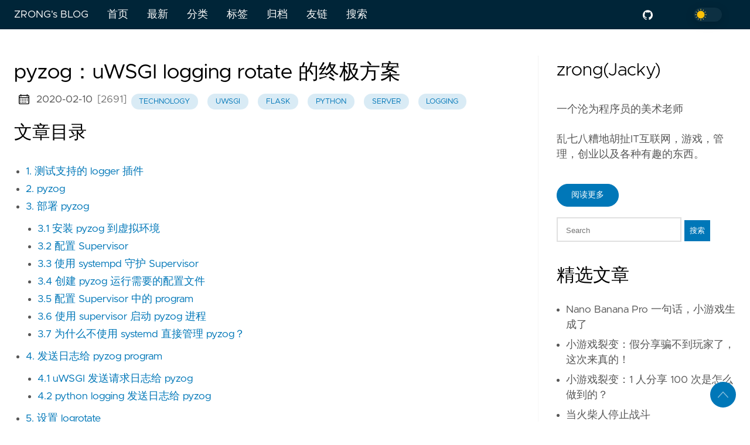

--- FILE ---
content_type: text/html; charset=utf-8
request_url: https://blog.zengrong.net/post/pyzog/
body_size: 19200
content:

<!DOCTYPE html>
<html lang="zh-cn" data-figures="" class="page">
  <head>
<title>pyzog：uWSGI logging rotate 的终极方案 | ZRONG&#39;s BLOG</title>
<meta charset="utf-8">
<meta name="generator" content="Hugo 0.128.2">
<meta name="viewport" content="width=device-width, initial-scale=1.0, maximum-scale=1.0, user-scalable=no">
<meta http-equiv="X-UA-Compatible" content="IE=edge">
<script async src="https://www.googletagmanager.com/gtag/js?id=UA-178999-6"></script>
<script>
  window.dataLayer = window.dataLayer || [];
  function gtag(){dataLayer.push(arguments);}
  gtag('js', new Date());
  gtag('config', 'UA-178999-6');
</script>
<script>
  var _hmt = _hmt || [];
  (function() {
    var hm = document.createElement("script");
    hm.src = "https://hm.baidu.com/hm.js?dbc80b637f684b05f8467bd3d1a67d1c";
    var s = document.getElementsByTagName("script")[0]; 
    s.parentNode.insertBefore(hm, s);
  })();
</script>
<meta property="og:locale" content="zh-cn" />

<meta property="og:type" content="article">
<meta name="Keywords" content="zrong,blog,管理,flash">
<meta name="description" content="在上一篇文章 Flask&#43;uWSGI logging rotate：重要补充 中，我仔细分析了 uWSGI 中处理 logging rotate 的各种限制和解决方案，在文章最后，我提到：

因此，我们需要一个终极解决方案来解决这个问题。这需要新开一篇文章来说明。

现在，终极解决方案 来了。">
<meta name="twitter:card" content="summary" />
<meta name="twitter:creator" content="">
<meta name="twitter:title" content="pyzog：uWSGI logging rotate 的终极方案" />
<meta property="og:url" content="https://blog.zengrong.net/post/pyzog/" />
<meta property="og:title" content="pyzog：uWSGI logging rotate 的终极方案" />
<meta property="og:description" content="在上一篇文章 Flask&#43;uWSGI logging rotate：重要补充 中，我仔细分析了 uWSGI 中处理 logging rotate 的各种限制和解决方案，在文章最后，我提到：

因此，我们需要一个终极解决方案来解决这个问题。这需要新开一篇文章来说明。

现在，终极解决方案 来了。" />
<meta property="og:image" content="https://blog.zengrong.net/" />
<link rel="apple-touch-icon" sizes="180x180" href='https://blog.zengrong.net/icons/apple-touch-icon.png'>
<link rel="icon" type="image/png" sizes="32x32" href='https://blog.zengrong.net/icons/favicon-32x32.png'>
<link rel="manifest" href='https://blog.zengrong.net/icons/site.webmanifest'>
<link rel="mask-icon" href='https://blog.zengrong.net/safari-pinned-tab.svg' color="#002538">
<meta name="msapplication-TileColor" content="#002538">
<meta name="theme-color" content="#002538">

<link rel="canonical" href="https://blog.zengrong.net/post/pyzog/">

    

    
    

    
    <link rel="preload" href="https://blog.zengrong.net/css/styles.ebefc656b18ac3c98ceb699e91587f01f1262ff1b497517dae878e3a0f5fff75ef3c7b5ec2b6c0ceca8a8b8fd1c69f739e8890282b45a00e89f3df4616f92526.css" integrity = "sha512-6&#43;/GVrGKw8mM62mekVh/AfEmL/G0l1F9roeOOg9f/3XvPHtewrbAzsqKi4/Rxp9znoiQKCtFoA6J899GFvklJg==" as="style" crossorigin="anonymous">
    <link rel="preload" href="https://blog.zengrong.net/js/bundle.js" as="script" integrity="" crossorigin="anonymous">

    
    <link rel="stylesheet" type="text/css" href="https://blog.zengrong.net/css/styles.ebefc656b18ac3c98ceb699e91587f01f1262ff1b497517dae878e3a0f5fff75ef3c7b5ec2b6c0ceca8a8b8fd1c69f739e8890282b45a00e89f3df4616f92526.css" integrity="sha512-6&#43;/GVrGKw8mM62mekVh/AfEmL/G0l1F9roeOOg9f/3XvPHtewrbAzsqKi4/Rxp9znoiQKCtFoA6J899GFvklJg==" crossorigin="anonymous">
    
  </head>
  
  
  
    
  
  <body data-code="7" data-lines="true" id="documentTop">

<header class="nav_header" >
  <nav class="nav">
    <a href='https://blog.zengrong.net/' class="nav_brand nav_item">
        ZRONG&#39;s BLOG
      <div class="nav_close">
        <div>
          <svg class="icon">
  <use xlink:href="#open-menu"></use>
</svg>
          <svg class="icon">
  <use xlink:href="#closeme"></use>
</svg>
        </div>
      </div>
    </a>
    <div class='nav_body nav_body_right'>
      
      
      
        

  <div class="nav_parent">
    <a href="https://zengrong.net" class="nav_item">首页 </a>
  </div>
  <div class="nav_parent">
    <a href="https://blog.zengrong.net/" class="nav_item">最新 </a>
  </div>
  <div class="nav_parent">
    <a href="https://blog.zengrong.net/category/" class="nav_item">分类 </a>
  </div>
  <div class="nav_parent">
    <a href="https://blog.zengrong.net/tag/" class="nav_item">标签 </a>
  </div>
  <div class="nav_parent">
    <a href="https://blog.zengrong.net/archive/" class="nav_item">归档 </a>
  </div>
  <div class="nav_parent">
    <a href="https://blog.zengrong.net/link/" class="nav_item">友链 </a>
  </div>
  <div class="nav_parent">
    <a href="https://blog.zengrong.net/search/" class="nav_item">搜索 </a>
  </div>
      
<div class='follow'>
  <a href="https://github.com/zrong">
    <svg class="icon">
  <use xlink:href="#github"></use>
</svg>
  </a>
  <a href="https://www.zhihu.com/people/zrong">
    <svg class="icon">
  <use xlink:href="#zhihu"></use>
</svg>
  </a>
<div class="color_mode">
  <input type="checkbox" class="color_choice" id="mode">
</div>

</div>

    </div>
  </nav>
</header>

    <main>
  
<div class="grid-inverse wrap content">
  <article class="post_content">
    <h1 class="post_title">pyzog：uWSGI logging rotate 的终极方案</h1><div class="post_meta">
  
    <svg class="icon">
  <use xlink:href="#calendar"></use>
</svg>
    <span class="post_date">
      2020-02-10</span>
  <span class="aid_postid">[2691]</span>
      <a href='https://blog.zengrong.net/category/technology' class="post_tag button button_translucent">technology
      </a>
      <a href='https://blog.zengrong.net/tag/uwsgi' class="post_tag button button_translucent">uwsgi
      </a>
      <a href='https://blog.zengrong.net/tag/flask' class="post_tag button button_translucent">flask
      </a>
      <a href='https://blog.zengrong.net/tag/python' class="post_tag button button_translucent">python
      </a>
      <a href='https://blog.zengrong.net/tag/server' class="post_tag button button_translucent">server
      </a>
      <a href='https://blog.zengrong.net/tag/logging' class="post_tag button button_translucent">logging
      </a>
</div>

    
    <aid-pageview class="post_meta" 
  uri="2691" 
  fmt-hit-num="%s 次阅读">
</aid-pageview>
    
    
    
    <h2>文章目录</h2>
    <nav id="TableOfContents">
  <ul>
    <li><a href="#1-测试支持的-logger-插件">1. 测试支持的 logger 插件</a></li>
    <li><a href="#2-pyzog">2. pyzog</a></li>
    <li><a href="#3-部署-pyzog">3. 部署 pyzog</a>
      <ul>
        <li><a href="#31-安装-pyzog-到虚拟环境">3.1 安装 pyzog 到虚拟环境</a></li>
        <li><a href="#32-配置-supervisor">3.2 配置 Supervisor</a></li>
        <li><a href="#33-使用-systempd-守护-supervisor">3.3 使用 systempd 守护 Supervisor</a></li>
        <li><a href="#34-创建-pyzog-运行需要的配置文件">3.4 创建 pyzog 运行需要的配置文件</a></li>
        <li><a href="#35-配置-supervisor-中的-program">3.5 配置 Supervisor 中的 program</a></li>
        <li><a href="#36-使用-supervisor-启动-pyzog-进程">3.6 使用 supervisor 启动 pyzog 进程</a></li>
        <li><a href="#37-为什么不使用-systemd-直接管理-pyzog">3.7 为什么不使用 systemd 直接管理 pyzog？</a></li>
      </ul>
    </li>
    <li><a href="#4-发送日志给-pyzog-program">4. 发送日志给 pyzog program</a>
      <ul>
        <li><a href="#41-uwsgi-发送请求日志给-pyzog">4.1 uWSGI 发送请求日志给 pyzog</a></li>
        <li><a href="#42-python-logging-发送日志给-pyzog">4.2 python logging 发送日志给 pyzog</a></li>
      </ul>
    </li>
    <li><a href="#5-设置-logrotate">5. 设置 logrotate</a></li>
    <li><a href="#6-相关阅读">6. 相关阅读</a></li>
  </ul>
</nav>
    <p>在上一篇文章 <a href="/post/flask-uwsgi-logging-rotate/">Flask+uWSGI logging rotate：重要补充</a> 中，我仔细分析了 uWSGI 中处理 logging rotate 的各种限制和解决方案，在文章最后，我提到：</p>
<blockquote>
<p>因此，我们需要一个终极解决方案来解决这个问题。这需要新开一篇文章来说明。</p>
</blockquote>
<p>现在，<strong>终极解决方案</strong> 来了。</p>
<h2 id="1-测试支持的-logger-插件">1. 测试支持的 logger 插件</h2>
<p>上篇文章我们讨论过，uWGI 的 <code>req-logger</code> 和 <code>logger</code> 两个参数是插件化的 logger，它们不支持 <code>logreopen</code> 功能。但也正是因为它们的插件化功能，让它们可以支持多种 logger 数据目标。</p>
<p>在 <a href="https://uwsgi-docs.readthedocs.io/en/latest/Logging.html">官方文档</a> 中，介绍了多种 logger 支持插件。例如 <code>socket/rsyslog/mongodblog/zeromq</code> 等等。</p>
<p>可以使用 <code>uwsgi --logger-list</code> 来查看当前的 uWSGI 版本到底支持哪些 logger 插件：</p>
<div class="highlight"><pre tabindex="0" class="chroma"><code class="language-shell" data-lang="shell"><span class="line"><span class="ln"> 1</span><span class="cl">uwsgi --logger-list
</span></span><span class="line"><span class="ln"> 2</span><span class="cl">*** uWSGI loaded loggers ***
</span></span><span class="line"><span class="ln"> 3</span><span class="cl">python
</span></span><span class="line"><span class="ln"> 4</span><span class="cl">syslog
</span></span><span class="line"><span class="ln"> 5</span><span class="cl">rsyslog
</span></span><span class="line"><span class="ln"> 6</span><span class="cl">socket
</span></span><span class="line"><span class="ln"> 7</span><span class="cl">redislog
</span></span><span class="line"><span class="ln"> 8</span><span class="cl">mongodblog
</span></span><span class="line"><span class="ln"> 9</span><span class="cl">file
</span></span><span class="line"><span class="ln">10</span><span class="cl">fd
</span></span><span class="line"><span class="ln">11</span><span class="cl">stdio
</span></span><span class="line"><span class="ln">12</span><span class="cl">--- end of loggers list ---
</span></span></code></pre></div><p>我对几个插件进行了测试。结果如下：</p>
<ul>
<li><code>syslog</code> 工作正常。</li>
<li><code>python</code> 插件可以让 uWSGI 使用一个来自于 python 标准库的 logger。但这个插件没有文档，阅读源码后进行相关配置，实例会崩溃且没有可读的错误日志。</li>
<li>文档中提到的 <code>zeromq</code> 插件在 PyPI 最新 uWSGI 版本中没有提供，因此不可用。</li>
</ul>
<p>我认为比较高效的方式，是使用 <code>redislog</code> 来分发日志。需要一个独立的日志接收服务，对发来的日志进行分类存储和集中化管理。</p>
<p>这个日志服务就是 <a href="https://github.com/zrong/pyzog">pyzog</a> 。</p>
<h2 id="2-pyzog">2. pyzog</h2>
<p>pyzog 是一个独立的服务，用来支持从 Redis 或者 ZeroMQ 发来的日志信息。它的特点如下：</p>
<ul>
<li>使用 python 的 logging 标准库来处理日志，方便扩展。</li>
<li>支持使用 Redis 的 <a href="https://redis.io/topics/pubsub">Pub/Sub</a> 机制来接收日志。</li>
<li>支持使用 ZeroMQ 的 <strong>PUB-SUB/DEALER-ROUTER</strong> 模式来接收日志。</li>
<li>使用 Python 标准库模块 <a href="https://docs.python.org/3/library/logging.handlers.html#watchedfilehandler">logging.handlers.WatchedFileHandler</a> 来支持文件 inode 改变的时候自动打开新的流，以实现自动 logrotate。</li>
<li>根据发来的信息提供的数据自动分类写入 log 文件。</li>
<li>提供命令行来启动服务。</li>
<li>使用 <a href="http://supervisord.org/">Supervisor</a> 守护 pyzog 服务。</li>
<li>提供 <a href="https://en.wikipedia.org/wiki/Systemd">systemd</a> 配置文件的生成功能。</li>
<li>提供 program 配置文件的生成功能。</li>
</ul>
<p>使用 pyzog 命令行可以查看其支持的子命令：</p>
<div class="highlight"><pre tabindex="0" class="chroma"><code class="language-shell" data-lang="shell"><span class="line"><span class="ln"> 1</span><span class="cl">$ pyzog --help
</span></span><span class="line"><span class="ln"> 2</span><span class="cl">
</span></span><span class="line"><span class="ln"> 3</span><span class="cl">Usage: pyzog <span class="o">[</span>OPTIONS<span class="o">]</span> COMMAND <span class="o">[</span>ARGS<span class="o">]</span>...
</span></span><span class="line"><span class="ln"> 4</span><span class="cl">
</span></span><span class="line"><span class="ln"> 5</span><span class="cl">  执行 pyzog 命令
</span></span><span class="line"><span class="ln"> 6</span><span class="cl">
</span></span><span class="line"><span class="ln"> 7</span><span class="cl">Options:
</span></span><span class="line"><span class="ln"> 8</span><span class="cl">  --help  Show this message and exit.
</span></span><span class="line"><span class="ln"> 9</span><span class="cl">
</span></span><span class="line"><span class="ln">10</span><span class="cl">Commands:
</span></span><span class="line"><span class="ln">11</span><span class="cl">  genprog   生成 supervisord 的 program 配置文件
</span></span><span class="line"><span class="ln">12</span><span class="cl">  genpyzog  在当前文件夹下生成 pyzog.conf 配置文件
</span></span><span class="line"><span class="ln">13</span><span class="cl">  gensupe   在当前文件夹下生成 supervisord.conf 配置文件
</span></span><span class="line"><span class="ln">14</span><span class="cl">  gensys    在当前文件夹下生成 systemd 需要的 supervisord.service 配置文件
</span></span><span class="line"><span class="ln">15</span><span class="cl">  start     启动 pyzog。请先使用 pyzog genpyzog 生成配置文件。
</span></span></code></pre></div><h2 id="3-部署-pyzog">3. 部署 pyzog</h2>
<p>接下来讲述将 pyzog 部署到服务器的流程。</p>
<h3 id="31-安装-pyzog-到虚拟环境">3.1 安装 pyzog 到虚拟环境</h3>
<p>pyzog 没有提交的 <a href="https://pypi.org/">PyPI</a>。PyPI 上已有的那个 PyZog 与本项目无关。</p>
<p>可以直接使用 pip 从 github 上安装 pyzog。创建虚拟环境并使用 pip 安装：</p>
<div class="highlight"><pre tabindex="0" class="chroma"><code class="language-fallback" data-lang="fallback"><span class="line"><span class="ln">1</span><span class="cl">$ python3 -m venv ~/pyzog/venv
</span></span><span class="line"><span class="ln">2</span><span class="cl">$ source ~/pyzog/venv/bin/activate
</span></span><span class="line"><span class="ln">3</span><span class="cl">$ (venv) pip install git+https://github.com/zrong/pyzog
</span></span></code></pre></div><h3 id="32-配置-supervisor">3.2 配置 Supervisor</h3>
<p>pyzog 需要一个守护程序，保证进程 crash 的时候自动拉起。我选择使用 <a href="http://supervisord.org/">Supervisor</a>。它已经和 pyzog 一起被安装了。</p>
<p>pyzog 可以生成 Supervisor 的配置文件。</p>
<div class="highlight"><pre tabindex="0" class="chroma"><code class="language-shell" data-lang="shell"><span class="line"><span class="ln"> 1</span><span class="cl">$ <span class="nb">cd</span> ~/pyzog
</span></span><span class="line"><span class="ln"> 2</span><span class="cl">$ <span class="o">(</span>venv<span class="o">)</span> pyzog gensupe --help
</span></span><span class="line"><span class="ln"> 3</span><span class="cl">
</span></span><span class="line"><span class="ln"> 4</span><span class="cl">  在当前文件夹下生成 supervisord.conf 配置文件
</span></span><span class="line"><span class="ln"> 5</span><span class="cl">
</span></span><span class="line"><span class="ln"> 6</span><span class="cl">Options:
</span></span><span class="line"><span class="ln"> 7</span><span class="cl">  -p, --path PATH                 提供一个路径，配置中和路径相关的内容都放在这个路径下
</span></span><span class="line"><span class="ln"> 8</span><span class="cl">  --unix-http-server-file TEXT
</span></span><span class="line"><span class="ln"> 9</span><span class="cl">  --supervisord-logfile TEXT
</span></span><span class="line"><span class="ln">10</span><span class="cl">  --supervisord-pidfile TEXT
</span></span><span class="line"><span class="ln">11</span><span class="cl">  --supervisord-user TEXT
</span></span><span class="line"><span class="ln">12</span><span class="cl">  --supervisord-directory TEXT
</span></span><span class="line"><span class="ln">13</span><span class="cl">  --supervisorctl-serverurl TEXT
</span></span><span class="line"><span class="ln">14</span><span class="cl">  --include-files TEXT
</span></span><span class="line"><span class="ln">15</span><span class="cl">  --help                          Show this message and exit.
</span></span></code></pre></div><p>提供 <code>--path</code> 和 <code>--superversord-user</code> 参数，其他的参数会自动根据 <code>--path</code> 设置：</p>
<div class="highlight"><pre tabindex="0" class="chroma"><code class="language-shell" data-lang="shell"><span class="line"><span class="ln">1</span><span class="cl"><span class="c1"># 这里采用 app 这个普通用户来执行 supervisord。如果不提供这个参数，那么将使用 root 来运行 supervisord</span>
</span></span><span class="line"><span class="ln">2</span><span class="cl">$ <span class="o">(</span>venv<span class="o">)</span> pyzog gensupe --path ~/pyzog --supervisord-user app
</span></span><span class="line"><span class="ln">3</span><span class="cl"><span class="c1"># 根据 --path 的设定，创建集中放置 program 配置的文件夹</span>
</span></span><span class="line"><span class="ln">4</span><span class="cl">mkdir ~/pyzog/conf.d
</span></span></code></pre></div><p>命令执行成功之后，会在当前文件夹下生成一个 <code>supervisord.conf</code> 配置文件。</p>
<h3 id="33-使用-systempd-守护-supervisor">3.3 使用 systempd 守护 Supervisor</h3>
<p>Supervisor 是一个进程管理器，需要在服务器操作系统启动的时候自动启动。在 Supervisor 的文档 <a href="http://supervisord.org/running.html#running-supervisord-automatically-on-startup">Running supervisord automatically on startup</a> 中可以找到对应操作系统的 <a href="https://github.com/Supervisor/initscripts">initscripts</a>。</p>
<p>目前，许多 Linux 发行版都已经使用 systemd 替换了标准的 initscript。我们这里使用 systemd 来代替老旧的 initscript。</p>
<p>pyzog 可以创建 systemd 配置文件。确保当前位于 <code>~/pyzog</code> 文件夹中，虚拟环境激活状态：</p>
<div class="highlight"><pre tabindex="0" class="chroma"><code class="language-shell" data-lang="shell"><span class="line"><span class="ln"> 1</span><span class="cl">$ <span class="o">(</span>venv<span class="o">)</span> pyzog gensys --help
</span></span><span class="line"><span class="ln"> 2</span><span class="cl">Usage: pyzog gensys <span class="o">[</span>OPTIONS<span class="o">]</span>
</span></span><span class="line"><span class="ln"> 3</span><span class="cl">
</span></span><span class="line"><span class="ln"> 4</span><span class="cl">  在当前文件夹下生成 systemd 需要的 supervisord.service 配置文件
</span></span><span class="line"><span class="ln"> 5</span><span class="cl">
</span></span><span class="line"><span class="ln"> 6</span><span class="cl">Options:
</span></span><span class="line"><span class="ln"> 7</span><span class="cl">  --supervisord-exec TEXT
</span></span><span class="line"><span class="ln"> 8</span><span class="cl">  --supervisorctl-exec TEXT
</span></span><span class="line"><span class="ln"> 9</span><span class="cl">  --supervisord-conf TEXT
</span></span><span class="line"><span class="ln">10</span><span class="cl">  --help                     Show this message and exit.
</span></span></code></pre></div><p>提供以上三个参数的值，：</p>
<div class="highlight"><pre tabindex="0" class="chroma"><code class="language-shell" data-lang="shell"><span class="line"><span class="ln">1</span><span class="cl">$ <span class="o">(</span>venv<span class="o">)</span> pyzog gensys --supervisord-exec ~/pyzog/venv/bin/supervisord --supervisorctl-exec ~/pyzog/venv/binsupervisorctl --supervisord-conf ~/pyzog/supervisord.conf
</span></span></code></pre></div><p>命令执行成功之后，会在当前文件夹下生成一个 <code>supervisord.service</code> 配置文件。</p>
<p>继续配置 systemd：</p>
<div class="highlight"><pre tabindex="0" class="chroma"><code class="language-fallback" data-lang="fallback"><span class="line"><span class="ln">1</span><span class="cl">$ mkdir -p ~/.config/systemd/user
</span></span><span class="line"><span class="ln">2</span><span class="cl">$ mv ~/pyzog/supervisord.service ~/.config/systemd/user/
</span></span><span class="line"><span class="ln">3</span><span class="cl">$ systemctl --user enable supervisord
</span></span><span class="line"><span class="ln">4</span><span class="cl">$ systemctl --user start supervisord
</span></span></code></pre></div><p>至此， supervisord 已经被正常启动，可以通过 <code>systemctl --user status supervisord</code> 查看其状态。</p>
<h3 id="34-创建-pyzog-运行需要的配置文件">3.4 创建 pyzog 运行需要的配置文件</h3>
<p>pyzog 运行需要配置文件，pyzog 提供了子命令来生成它们：</p>
<div class="highlight"><pre tabindex="0" class="chroma"><code class="language-shell" data-lang="shell"><span class="line"><span class="ln"> 1</span><span class="cl">$ <span class="o">(</span>venv<span class="o">)</span> pyzog genpyzog --help
</span></span><span class="line"><span class="ln"> 2</span><span class="cl">Usage: pyzog genpyzog <span class="o">[</span>OPTIONS<span class="o">]</span>
</span></span><span class="line"><span class="ln"> 3</span><span class="cl">
</span></span><span class="line"><span class="ln"> 4</span><span class="cl">  在当前文件夹下生成 pyzog.conf 配置文件
</span></span><span class="line"><span class="ln"> 5</span><span class="cl">
</span></span><span class="line"><span class="ln"> 6</span><span class="cl">Options:
</span></span><span class="line"><span class="ln"> 7</span><span class="cl">  -n, --name TEXT                 pyzog 实例的名称  <span class="o">[</span>required<span class="o">]</span>
</span></span><span class="line"><span class="ln"> 8</span><span class="cl">  -l, --logpath PATH              提供一个路径，pyzog 接收到的日志将放在这里  <span class="o">[</span>required<span class="o">]</span>
</span></span><span class="line"><span class="ln"> 9</span><span class="cl">  -t, --type <span class="o">[</span>redis<span class="p">|</span>zmq<span class="o">]</span>          指定服务器类型，可选值 redis/zmq  <span class="o">[</span>required<span class="o">]</span>
</span></span><span class="line"><span class="ln">10</span><span class="cl">  -a, --addr TEXT                 服务器地址，形如 tcp://127.0.0.1:5011 或者
</span></span><span class="line"><span class="ln">11</span><span class="cl">                                  password@127.0.0.1:6379/0  <span class="o">[</span>required<span class="o">]</span>
</span></span><span class="line"><span class="ln">12</span><span class="cl">  -m, --get-message-type <span class="o">[</span>thread<span class="p">|</span>block<span class="p">|</span>listen<span class="o">]</span>
</span></span><span class="line"><span class="ln">13</span><span class="cl">  -s, --sleep-time FLOAT          调用 redis.pubsub.get_message 时提供的 sleep_time
</span></span><span class="line"><span class="ln">14</span><span class="cl">                                  参数
</span></span><span class="line"><span class="ln">15</span><span class="cl">  -c, --channel TEXT              仅当 <span class="nb">type</span> 为 redis 的时候提供，允许指定多个 channel 名称
</span></span><span class="line"><span class="ln">16</span><span class="cl">  --help                          Show this message and exit.
</span></span></code></pre></div><p>创建一个名称为 <code>pyzog1.conf</code> 的配置。使用 redis 接收日志，支持两个 channel <code>req.*</code> 和 <code>app.*</code>，log 文件写入 <code>~/pyzog/logs</code> 目录。然后创建一个名为 conf 的文件夹，将所有的运行配置放入其中：</p>
<div class="highlight"><pre tabindex="0" class="chroma"><code class="language-fallback" data-lang="fallback"><span class="line"><span class="ln">1</span><span class="cl">$ (venv) pyzog genpyzog -n pyzog1 -l ~/pyzog/logs -t redis -a &#39;127.0.0.1:6372&#39; -c &#39;app.*&#39; -c &#39;req.*&#39;
</span></span><span class="line"><span class="ln">2</span><span class="cl">$ mkdir ~/pyzog/conf
</span></span><span class="line"><span class="ln">3</span><span class="cl">$ mv ~/pyzog/pyzog1.conf ~/pyzog/conf
</span></span></code></pre></div><h3 id="35-配置-supervisor-中的-program">3.5 配置 Supervisor 中的 program</h3>
<p>上面的配置指定了 Supervisor 管理的 program 配置文件位于 <code>~/pyzog/conf.d</code> 中。让我们来生成一个配置：</p>
<div class="highlight"><pre tabindex="0" class="chroma"><code class="language-shell" data-lang="shell"><span class="line"><span class="ln"> 1</span><span class="cl">$ <span class="o">(</span>venv<span class="o">)</span> pyzog genprog --help
</span></span><span class="line"><span class="ln"> 2</span><span class="cl">Usage: pyzog genprog <span class="o">[</span>OPTIONS<span class="o">]</span>
</span></span><span class="line"><span class="ln"> 3</span><span class="cl">
</span></span><span class="line"><span class="ln"> 4</span><span class="cl">  生成 supervisord 的 program 配置文件
</span></span><span class="line"><span class="ln"> 5</span><span class="cl">
</span></span><span class="line"><span class="ln"> 6</span><span class="cl">Options:
</span></span><span class="line"><span class="ln"> 7</span><span class="cl">  -n, --name TEXT         Supervisor program 名称  <span class="o">[</span>required<span class="o">]</span>
</span></span><span class="line"><span class="ln"> 8</span><span class="cl">  -c, --config_file PATH  <span class="o">[</span>required<span class="o">]</span>
</span></span><span class="line"><span class="ln"> 9</span><span class="cl">  -u, --user TEXT         Supervisor program 的 user
</span></span><span class="line"><span class="ln">10</span><span class="cl">  --help                  Show this message and exit.
</span></span></code></pre></div><p>创建一个名称为 <code>p1</code> 的配置。使用刚才生成的 <code>pyzog1.conf</code> 配置文件运行，并将生成的 <code>p1.conf</code> 文件夹移动到 supervisord 的 program 配置文件夹中：</p>
<div class="highlight"><pre tabindex="0" class="chroma"><code class="language-fallback" data-lang="fallback"><span class="line"><span class="ln">1</span><span class="cl">$ (venv) pyzog genprog -n p1 -c ~/pyzog/conf/pyzog1.conf -u app
</span></span><span class="line"><span class="ln">2</span><span class="cl">$ mv ~/pyzog/p1.conf ~/pyzog/conf.d
</span></span></code></pre></div><h3 id="36-使用-supervisor-启动-pyzog-进程">3.6 使用 supervisor 启动 pyzog 进程</h3>
<p>启动 uspervisorctl，调用 <code>reread</code> 命令读取配置文件：</p>
<div class="highlight"><pre tabindex="0" class="chroma"><code class="language-shell" data-lang="shell"><span class="line"><span class="ln">1</span><span class="cl">$ <span class="o">(</span>venv<span class="o">)</span> supervisorctl -c ~/pyzog/supervisord.conf
</span></span><span class="line"><span class="ln">2</span><span class="cl">supervisor&gt; reread
</span></span><span class="line"><span class="ln">3</span><span class="cl">p1: available
</span></span></code></pre></div><p>启动这个 program：</p>
<div class="highlight"><pre tabindex="0" class="chroma"><code class="language-shell" data-lang="shell"><span class="line"><span class="ln">1</span><span class="cl">supervisor&gt; start p1
</span></span><span class="line"><span class="ln">2</span><span class="cl">p1: started
</span></span></code></pre></div><p>查看状态：</p>
<div class="highlight"><pre tabindex="0" class="chroma"><code class="language-shell" data-lang="shell"><span class="line"><span class="ln">1</span><span class="cl">supervisor&gt; status
</span></span><span class="line"><span class="ln">2</span><span class="cl">p1                         RUNNING   pid 12848, uptime 0:00:01
</span></span></code></pre></div><h3 id="37-为什么不使用-systemd-直接管理-pyzog">3.7 为什么不使用 systemd 直接管理 pyzog？</h3>
<p>因为 Supervisor 在管理上更加直观，在分组管理 program 的时候更加方便。</p>
<h2 id="4-发送日志给-pyzog-program">4. 发送日志给 pyzog program</h2>
<h3 id="41-uwsgi-发送请求日志给-pyzog">4.1 uWSGI 发送请求日志给 pyzog</h3>
<p>在 <a href="/post/flask-uwsgi-logging-rotate/">Flask+uWSGI logging rotate：重要补充</a> 中提到的 <code>req-logger</code> 无法进行 logrotate 的问题，可以使用 pyzog 解决了。只需要配置 <code>uwsgi.ini</code>：</p>
<div class="highlight"><pre tabindex="0" class="chroma"><code class="language-ini" data-lang="ini"><span class="line"><span class="ln">1</span><span class="cl"><span class="k">[uwsgi]</span>
</span></span><span class="line"><span class="ln">2</span><span class="cl"><span class="na">daemonize</span> <span class="o">=</span> <span class="s">true</span>
</span></span><span class="line"><span class="ln">3</span><span class="cl"><span class="na">log-master</span> <span class="o">=</span> <span class="s">true</span>
</span></span><span class="line"><span class="ln">4</span><span class="cl"><span class="na">req-logger</span> <span class="o">=</span> <span class="s">redislog:127.0.0.1:6379,publish req.mjp2401</span>
</span></span></code></pre></div><p>uWSGI 会自动将 request log 内容使用 publish 命令发送给指定的 redis， 使用的 channel 名称为 <code>req.mjp2401</code>。</p>
<p>上面配置了名为 p1 的 pyzog 进程用来接收 <code>req.*</code> 这个 channel 名称，当 pyzog 接收到 uWSGI 传来的 log 时，会自动创建 <code>~/pyzog/logs/req.mjp2401.log</code> 这个日志文件。</p>
<p>如果采用不同的 channel(req 前缀)，pyzog 会创建不同的日志文件。这就解决了数十个 uWSGI 实例分开处理日志的问题。</p>
<h3 id="42-python-logging-发送日志给-pyzog">4.2 python logging 发送日志给 pyzog</h3>
<p>在 <a href="/post/flask-uwsgi-logging-rotate/">Flask+uWSGI logging rotate：重要补充</a> 中的 <strong>5. Flask 中的日志处理</strong> 这个章节，我封装的 <code>get_logger</code> 方法支持 <code>stream/file/zmq</code> 三种不同类型的 logger。</p>
<p>pyzog 提供了 <a href="https://github.com/zrong/pyzog/blob/master/pyzog/logging.py">RedisHandler</a>，扩展了 <code>get_logger</code> 方法，增加了对 redis 的支持，详情参考 <a href="https://github.com/zrong/pyzog/blob/master/pyzog/logging.py">pyzog.logging</a> 源码。</p>
<h2 id="5-设置-logrotate">5. 设置 logrotate</h2>
<p>增加一个 logrotate 配置文件 <code>/etc/logrotate.d/pyzog</code>，内容如下：</p>
<div class="highlight"><pre tabindex="0" class="chroma"><code class="language-fallback" data-lang="fallback"><span class="line"><span class="ln"> 1</span><span class="cl">/home/app/pyzog/logs/*.log {
</span></span><span class="line"><span class="ln"> 2</span><span class="cl">    su app app
</span></span><span class="line"><span class="ln"> 3</span><span class="cl">    # WatchedFileHandler 会自动创建新文件
</span></span><span class="line"><span class="ln"> 4</span><span class="cl">    nocreate
</span></span><span class="line"><span class="ln"> 5</span><span class="cl">    daily
</span></span><span class="line"><span class="ln"> 6</span><span class="cl">    rotate 5
</span></span><span class="line"><span class="ln"> 7</span><span class="cl">    missingok
</span></span><span class="line"><span class="ln"> 8</span><span class="cl">    notifempty
</span></span><span class="line"><span class="ln"> 9</span><span class="cl">    compress
</span></span><span class="line"><span class="ln">10</span><span class="cl">    dateext
</span></span><span class="line"><span class="ln">11</span><span class="cl">    dateyesterday
</span></span><span class="line"><span class="ln">12</span><span class="cl">}
</span></span></code></pre></div><p>重启 logrotate 服务，终极方案完成。</p>
<p><strong>完美！</strong></p>
<h2 id="6-相关阅读">6. 相关阅读</h2>
<ul>
<li><a href="/post/deploy-flask-uwsgi-nginx/">部署Flask + uWSGI + Nginx</a></li>
<li><a href="/post/uwsgi-rsyslog-rotating-logging/">uWSGI+rsyslog 实现 rotating logging</a></li>
<li><a href="/post/flask-uwsgi-logging/">Flask+uWSGI 的 Logging 支持</a></li>
<li><a href="/post/flask-uwsgi-logging-rotate/">Flask+uWSGI logging rotate：重要补充</a></li>
</ul>

<div class="label_info">
  <span>全文完</span>
</div>
    <div class="post_copyright">
    <ul>
        <li><strong>文章ID：</strong>2691</li>
        <li><strong>原文作者：</strong><a rel="author" href="https://blog.zengrong.net/">zrong</a></li>
        <li style="word-break:break-all"><strong>原文链接：</strong><a href="https://blog.zengrong.net/post/pyzog/">https://blog.zengrong.net/post/pyzog/</a></li>
        <li><strong>版权声明：</strong>本作品采用 <a rel="license" href="https://creativecommons.org/licenses/by-nc-sa/4.0/deed.zh">署名-非商业性使用-相同方式共享 4.0 国际 (CC BY-NC-SA 4.0)</a> 进行许可，非商业转载请注明出处（原文作者，原文链接），商业转载请联系作者获得授权。</li>
    </ul>
</div>
    
    
      


<aid-messageboard uri="2691" page-title="pyzog：uWSGI logging rotate 的终极方案"></aid-messageboard>

    
  </article>
<aside class="sidebar">
  <section class="sidebar_inner">
    
      <h2>zrong(Jacky)</h2>
      <div>
        <p>一个沦为程序员的美术老师</p>
        <p>乱七八糟地胡扯IT互联网，游戏，管理，创业以及各种有趣的东西。</p>
      </div>
      <a href='https://zengrong.net/about/' class="button mt-1" role="button">阅读更多</a>
    <form id="search" class="mt-4" action="//www.google.com/search" method="get" accept-charset="utf-8" target="_blank" _lpchecked="1">
  
  <input type="text" name="q" maxlength="20" placeholder="Search">
  <input type="hidden" name="sitesearch" value="https://blog.zengrong.net/">
  <button type="submit">搜索</button>
</form>
    <h2 class="mt-4">精选文章</h2>
    <ul>
      <li>
        <a href="https://blog.zengrong.net/post/nano-banana-pro-minigame/" class="nav-link">Nano Banana Pro 一句话，小游戏生成了</a>
      </li>
      <li>
        <a href="https://blog.zengrong.net/post/weixin-share-true/" class="nav-link">小游戏裂变：假分享骗不到玩家了，这次来真的！</a>
      </li>
      <li>
        <a href="https://blog.zengrong.net/post/minigame-auto-share/" class="nav-link">小游戏裂变：1 人分享 100 次是怎么做到的？</a>
      </li>
      <li>
        <a href="https://blog.zengrong.net/post/xiaoxiao-fought/" class="nav-link">当火柴人停止战斗</a>
      </li>
      <li>
        <a href="https://blog.zengrong.net/post/how-to-video-games-make-money-1/" class="nav-link">电子游戏是怎么挣钱的？史前时代</a>
      </li>
      <li>
        <a href="https://blog.zengrong.net/post/2024-guangzhou-douyin-microgame/" class="nav-link">游无界创未来：2024(广州)巨量引擎抖音小游戏行业峰会</a>
      </li>
      <li>
        <a href="https://blog.zengrong.net/post/game-setup-2d-or-3d/" class="nav-link">休闲游戏立项：2D还是3D</a>
      </li>
      <li>
        <a href="https://blog.zengrong.net/post/remove-unity-logo-in-minigame/" class="nav-link">去掉微信小游戏启动界面中 Unity Logo</a>
      </li>
    </ul>
    <h2 class="mt-4">最新文章</h2>
    <ul class="flex-column">
      <li>
        <a href="https://blog.zengrong.net/post/nano-banana-pro-minigame/" class="nav-link">Nano Banana Pro 一句话，小游戏生成了</a>
      </li>
      <li>
        <a href="https://blog.zengrong.net/post/weixin-share-true/" class="nav-link">小游戏裂变：假分享骗不到玩家了，这次来真的！</a>
      </li>
      <li>
        <a href="https://blog.zengrong.net/post/minigame-auto-share/" class="nav-link">小游戏裂变：1 人分享 100 次是怎么做到的？</a>
      </li>
      <li>
        <a href="https://blog.zengrong.net/post/xiaoxiao-fought/" class="nav-link">当火柴人停止战斗</a>
      </li>
      <li>
        <a href="https://blog.zengrong.net/post/how-to-video-games-make-money-1/" class="nav-link">电子游戏是怎么挣钱的？史前时代</a>
      </li>
      <li>
        <a href="https://blog.zengrong.net/post/2024-guangzhou-douyin-microgame/" class="nav-link">游无界创未来：2024(广州)巨量引擎抖音小游戏行业峰会</a>
      </li>
      <li>
        <a href="https://blog.zengrong.net/post/game-setup-2d-or-3d/" class="nav-link">休闲游戏立项：2D还是3D</a>
      </li>
      <li>
        <a href="https://blog.zengrong.net/post/remove-unity-logo-in-minigame/" class="nav-link">去掉微信小游戏启动界面中 Unity Logo</a>
      </li>
    </ul>
    <div>
      <h2 class="mt-4 taxonomy" id="category-section">分类</h2>
      <nav class="tags_nav">
        <a href='https://blog.zengrong.net/category/technology/' class="post_tag button button_translucent">
          TECHNOLOGY
          <span class="button_tally">564</span>
        </a>
        
        <a href='https://blog.zengrong.net/category/impressions/' class="post_tag button button_translucent">
          IMPRESSIONS
          <span class="button_tally">168</span>
        </a>
        
        <a href='https://blog.zengrong.net/category/others/' class="post_tag button button_translucent">
          OTHERS
          <span class="button_tally">85</span>
        </a>
        
        <a href='https://blog.zengrong.net/category/news/' class="post_tag button button_translucent">
          NEWS
          <span class="button_tally">63</span>
        </a>
        
        <a href='https://blog.zengrong.net/category/use/' class="post_tag button button_translucent">
          USE
          <span class="button_tally">60</span>
        </a>
        
        <a href='https://blog.zengrong.net/category/web/' class="post_tag button button_translucent">
          WEB
          <span class="button_tally">43</span>
        </a>
        
        <a href='https://blog.zengrong.net/category/tutorial/' class="post_tag button button_translucent">
          TUTORIAL
          <span class="button_tally">33</span>
        </a>
        
        <a href='https://blog.zengrong.net/category/design/' class="post_tag button button_translucent">
          DESIGN
          <span class="button_tally">5</span>
        </a>
        
        
      </nav>
    </div>
    <div>
      <h2 class="mt-4 taxonomy" id="tag-section">标签</h2>
      <nav class="tags_nav">
        <a href='https://blog.zengrong.net/tag/as3/' class="post_tag button button_translucent">
          AS3
          <span class="button_tally">94</span>
        </a>
        
        <a href='https://blog.zengrong.net/tag/air/' class="post_tag button button_translucent">
          AIR
          <span class="button_tally">80</span>
        </a>
        
        <a href='https://blog.zengrong.net/tag/python/' class="post_tag button button_translucent">
          PYTHON
          <span class="button_tally">73</span>
        </a>
        
        <a href='https://blog.zengrong.net/tag/flash/' class="post_tag button button_translucent">
          FLASH
          <span class="button_tally">66</span>
        </a>
        
        <a href='https://blog.zengrong.net/tag/flex/' class="post_tag button button_translucent">
          FLEX
          <span class="button_tally">64</span>
        </a>
        
        <a href='https://blog.zengrong.net/tag/linux/' class="post_tag button button_translucent">
          LINUX
          <span class="button_tally">63</span>
        </a>
        
        <a href='https://blog.zengrong.net/tag/reading/' class="post_tag button button_translucent">
          READING
          <span class="button_tally">59</span>
        </a>
        
        <a href='https://blog.zengrong.net/tag/gamenote/' class="post_tag button button_translucent">
          GAMENOTE
          <span class="button_tally">50</span>
        </a>
        
        <a href='https://blog.zengrong.net/tag/cocos2d-x/' class="post_tag button button_translucent">
          COCOS2D-X
          <span class="button_tally">48</span>
        </a>
        
        <a href='https://blog.zengrong.net/tag/flashplayer/' class="post_tag button button_translucent">
          FLASHPLAYER
          <span class="button_tally">43</span>
        </a>
        
        <a href='https://blog.zengrong.net/tag/actionscript/' class="post_tag button button_translucent">
          ACTIONSCRIPT
          <span class="button_tally">42</span>
        </a>
        
        <a href='https://blog.zengrong.net/tag/cpp/' class="post_tag button button_translucent">
          CPP
          <span class="button_tally">38</span>
        </a>
        
        <a href='https://blog.zengrong.net/tag/management/' class="post_tag button button_translucent">
          MANAGEMENT
          <span class="button_tally">37</span>
        </a>
        
        <a href='https://blog.zengrong.net/tag/android/' class="post_tag button button_translucent">
          ANDROID
          <span class="button_tally">35</span>
        </a>
        
        <a href='https://blog.zengrong.net/tag/study/' class="post_tag button button_translucent">
          STUDY
          <span class="button_tally">35</span>
        </a>
        
        <a href='https://blog.zengrong.net/tag/game/' class="post_tag button button_translucent">
          GAME
          <span class="button_tally">28</span>
        </a>
        
        <a href='https://blog.zengrong.net/tag/fromto/' class="post_tag button button_translucent">
          FROMTO
          <span class="button_tally">27</span>
        </a>
        
        <a href='https://blog.zengrong.net/tag/sagiteam/' class="post_tag button button_translucent">
          SAGITEAM
          <span class="button_tally">27</span>
        </a>
        
        <a href='https://blog.zengrong.net/tag/adobe/' class="post_tag button button_translucent">
          ADOBE
          <span class="button_tally">26</span>
        </a>
        
        <a href='https://blog.zengrong.net/tag/lua/' class="post_tag button button_translucent">
          LUA
          <span class="button_tally">26</span>
        </a>
        
        <a href='https://blog.zengrong.net/tag/readingnote/' class="post_tag button button_translucent">
          READINGNOTE
          <span class="button_tally">26</span>
        </a>
        
        <a href='https://blog.zengrong.net/tag/server/' class="post_tag button button_translucent">
          SERVER
          <span class="button_tally">26</span>
        </a>
        
        <a href='https://blog.zengrong.net/tag/wordpress/' class="post_tag button button_translucent">
          WORDPRESS
          <span class="button_tally">24</span>
        </a>
        
        <a href='https://blog.zengrong.net/tag/flashbuilder/' class="post_tag button button_translucent">
          FLASHBUILDER
          <span class="button_tally">23</span>
        </a>
        
        <a href='https://blog.zengrong.net/tag/flask/' class="post_tag button button_translucent">
          FLASK
          <span class="button_tally">22</span>
        </a>
        
        <a href='https://blog.zengrong.net/tag/git/' class="post_tag button button_translucent">
          GIT
          <span class="button_tally">22</span>
        </a>
        
        <a href='https://blog.zengrong.net/tag/fms/' class="post_tag button button_translucent">
          FMS
          <span class="button_tally">21</span>
        </a>
        
        <a href='https://blog.zengrong.net/tag/ios/' class="post_tag button button_translucent">
          IOS
          <span class="button_tally">20</span>
        </a>
        
        <a href='https://blog.zengrong.net/tag/cygwin/' class="post_tag button button_translucent">
          CYGWIN
          <span class="button_tally">18</span>
        </a>
        
        <a href='https://blog.zengrong.net/tag/java/' class="post_tag button button_translucent">
          JAVA
          <span class="button_tally">18</span>
        </a>
        
        <a href='https://blog.zengrong.net/tag/spritesheet/' class="post_tag button button_translucent">
          SPRITESHEET
          <span class="button_tally">18</span>
        </a>
        
        <a href='https://blog.zengrong.net/tag/bitmapdata/' class="post_tag button button_translucent">
          BITMAPDATA
          <span class="button_tally">17</span>
        </a>
        
        <a href='https://blog.zengrong.net/tag/life/' class="post_tag button button_translucent">
          LIFE
          <span class="button_tally">17</span>
        </a>
        
        <a href='https://blog.zengrong.net/tag/software/' class="post_tag button button_translucent">
          SOFTWARE
          <span class="button_tally">17</span>
        </a>
        
        <a href='https://blog.zengrong.net/tag/vim/' class="post_tag button button_translucent">
          VIM
          <span class="button_tally">17</span>
        </a>
        
        <a href='https://blog.zengrong.net/tag/google/' class="post_tag button button_translucent">
          GOOGLE
          <span class="button_tally">16</span>
        </a>
        
        <a href='https://blog.zengrong.net/tag/php/' class="post_tag button button_translucent">
          PHP
          <span class="button_tally">15</span>
        </a>
        
        <a href='https://blog.zengrong.net/tag/ubuntu/' class="post_tag button button_translucent">
          UBUNTU
          <span class="button_tally">15</span>
        </a>
        
        <a href='https://blog.zengrong.net/tag/choice/' class="post_tag button button_translucent">
          CHOICE
          <span class="button_tally">14</span>
        </a>
        
        <a href='https://blog.zengrong.net/tag/mobile/' class="post_tag button button_translucent">
          MOBILE
          <span class="button_tally">14</span>
        </a>
        
        
        <br>
        <div class="post_tags_toggle button">所有标签</div>
        <div class="post_tags">
          <div class="tags_list">
            
            <a href='https://blog.zengrong.net/tag/3d/' class=" post_tag button button_translucent" data-position=11>3D<span class="button_tally">11</span>
            </a>
            
            
            <a href='https://blog.zengrong.net/tag/aac/' class=" post_tag button button_translucent" data-position=1>AAC<span class="button_tally">1</span>
            </a>
            
            
            <a href='https://blog.zengrong.net/tag/actionscript/' class=" post_tag button button_translucent" data-position=42>ACTIONSCRIPT<span class="button_tally">42</span>
            </a>
            
            
            <a href='https://blog.zengrong.net/tag/ad/' class=" post_tag button button_translucent" data-position=11>AD<span class="button_tally">11</span>
            </a>
            
            
            <a href='https://blog.zengrong.net/tag/adobe/' class=" post_tag button button_translucent" data-position=26>ADOBE<span class="button_tally">26</span>
            </a>
            
            
            <a href='https://blog.zengrong.net/tag/adobebug/' class=" post_tag button button_translucent" data-position=7>ADOBEBUG<span class="button_tally">7</span>
            </a>
            
            
            <a href='https://blog.zengrong.net/tag/adsl/' class=" post_tag button button_translucent" data-position=1>ADSL<span class="button_tally">1</span>
            </a>
            
            
            <a href='https://blog.zengrong.net/tag/ai/' class=" post_tag button button_translucent" data-position=6>AI<span class="button_tally">6</span>
            </a>
            
            
            <a href='https://blog.zengrong.net/tag/aicourse/' class=" post_tag button button_translucent" data-position=1>AICOURSE<span class="button_tally">1</span>
            </a>
            
            
            <a href='https://blog.zengrong.net/tag/air/' class=" post_tag button button_translucent" data-position=80>AIR<span class="button_tally">80</span>
            </a>
            
            
            <a href='https://blog.zengrong.net/tag/amd/' class=" post_tag button button_translucent" data-position=1>AMD<span class="button_tally">1</span>
            </a>
            
            
            <a href='https://blog.zengrong.net/tag/android/' class=" post_tag button button_translucent" data-position=35>ANDROID<span class="button_tally">35</span>
            </a>
            
            
            <a href='https://blog.zengrong.net/tag/ane/' class=" post_tag button button_translucent" data-position=12>ANE<span class="button_tally">12</span>
            </a>
            
            
            <a href='https://blog.zengrong.net/tag/ant/' class=" post_tag button button_translucent" data-position=6>ANT<span class="button_tally">6</span>
            </a>
            
            
            <a href='https://blog.zengrong.net/tag/antivirus/' class=" post_tag button button_translucent" data-position=1>ANTIVIRUS<span class="button_tally">1</span>
            </a>
            
            
            <a href='https://blog.zengrong.net/tag/apache/' class=" post_tag button button_translucent" data-position=7>APACHE<span class="button_tally">7</span>
            </a>
            
            
            <a href='https://blog.zengrong.net/tag/api/' class=" post_tag button button_translucent" data-position=1>API<span class="button_tally">1</span>
            </a>
            
            
            <a href='https://blog.zengrong.net/tag/arch/' class=" post_tag button button_translucent" data-position=1>ARCH<span class="button_tally">1</span>
            </a>
            
            
            <a href='https://blog.zengrong.net/tag/as2/' class=" post_tag button button_translucent" data-position=6>AS2<span class="button_tally">6</span>
            </a>
            
            
            <a href='https://blog.zengrong.net/tag/as3/' class=" post_tag button button_translucent" data-position=94>AS3<span class="button_tally">94</span>
            </a>
            
            
            <a href='https://blog.zengrong.net/tag/asdoc/' class=" post_tag button button_translucent" data-position=3>ASDOC<span class="button_tally">3</span>
            </a>
            
            
            <a href='https://blog.zengrong.net/tag/asp/' class=" post_tag button button_translucent" data-position=1>ASP<span class="button_tally">1</span>
            </a>
            
            
            <a href='https://blog.zengrong.net/tag/aspnet/' class=" post_tag button button_translucent" data-position=4>ASPNET<span class="button_tally">4</span>
            </a>
            
            
            <a href='https://blog.zengrong.net/tag/attribution/' class=" post_tag button button_translucent" data-position=5>ATTRIBUTION<span class="button_tally">5</span>
            </a>
            
            
            <a href='https://blog.zengrong.net/tag/authorware/' class=" post_tag button button_translucent" data-position=1>AUTHORWARE<span class="button_tally">1</span>
            </a>
            
            
            <a href='https://blog.zengrong.net/tag/bash/' class=" post_tag button button_translucent" data-position=13>BASH<span class="button_tally">13</span>
            </a>
            
            
            <a href='https://blog.zengrong.net/tag/bbpress/' class=" post_tag button button_translucent" data-position=1>BBPRESS<span class="button_tally">1</span>
            </a>
            
            
            <a href='https://blog.zengrong.net/tag/benq/' class=" post_tag button button_translucent" data-position=1>BENQ<span class="button_tally">1</span>
            </a>
            
            
            <a href='https://blog.zengrong.net/tag/bi/' class=" post_tag button button_translucent" data-position=3>BI<span class="button_tally">3</span>
            </a>
            
            
            <a href='https://blog.zengrong.net/tag/bitandbyte/' class=" post_tag button button_translucent" data-position=1>BITANDBYTE<span class="button_tally">1</span>
            </a>
            
            
            <a href='https://blog.zengrong.net/tag/bitmapdata/' class=" post_tag button button_translucent" data-position=17>BITMAPDATA<span class="button_tally">17</span>
            </a>
            
            
            <a href='https://blog.zengrong.net/tag/bluetooth/' class=" post_tag button button_translucent" data-position=2>BLUETOOTH<span class="button_tally">2</span>
            </a>
            
            
            <a href='https://blog.zengrong.net/tag/book/' class=" post_tag button button_translucent" data-position=4>BOOK<span class="button_tally">4</span>
            </a>
            
            
            <a href='https://blog.zengrong.net/tag/box2d/' class=" post_tag button button_translucent" data-position=1>BOX2D<span class="button_tally">1</span>
            </a>
            
            
            <a href='https://blog.zengrong.net/tag/browser/' class=" post_tag button button_translucent" data-position=3>BROWSER<span class="button_tally">3</span>
            </a>
            
            
            <a href='https://blog.zengrong.net/tag/build-bi/' class=" post_tag button button_translucent" data-position=3>BUILD-BI<span class="button_tally">3</span>
            </a>
            
            
            <a href='https://blog.zengrong.net/tag/byewindows/' class=" post_tag button button_translucent" data-position=6>BYEWINDOWS<span class="button_tally">6</span>
            </a>
            
            
            <a href='https://blog.zengrong.net/tag/c/' class=" post_tag button button_translucent" data-position=5>C<span class="button_tally">5</span>
            </a>
            
            
            <a href='https://blog.zengrong.net/tag/camera/' class=" post_tag button button_translucent" data-position=3>CAMERA<span class="button_tally">3</span>
            </a>
            
            
            <a href='https://blog.zengrong.net/tag/capture/' class=" post_tag button button_translucent" data-position=2>CAPTURE<span class="button_tally">2</span>
            </a>
            
            
            <a href='https://blog.zengrong.net/tag/centos/' class=" post_tag button button_translucent" data-position=7>CENTOS<span class="button_tally">7</span>
            </a>
            
            
            <a href='https://blog.zengrong.net/tag/character-set/' class=" post_tag button button_translucent" data-position=1>CHARACTER-SET<span class="button_tally">1</span>
            </a>
            
            
            <a href='https://blog.zengrong.net/tag/chatgpt/' class=" post_tag button button_translucent" data-position=2>CHATGPT<span class="button_tally">2</span>
            </a>
            
            
            <a href='https://blog.zengrong.net/tag/chinajoy/' class=" post_tag button button_translucent" data-position=5>CHINAJOY<span class="button_tally">5</span>
            </a>
            
            
            <a href='https://blog.zengrong.net/tag/choice/' class=" post_tag button button_translucent" data-position=14>CHOICE<span class="button_tally">14</span>
            </a>
            
            
            <a href='https://blog.zengrong.net/tag/chongrenxindu/' class=" post_tag button button_translucent" data-position=2>CHONGRENXINDU<span class="button_tally">2</span>
            </a>
            
            
            <a href='https://blog.zengrong.net/tag/chrome/' class=" post_tag button button_translucent" data-position=1>CHROME<span class="button_tally">1</span>
            </a>
            
            
            <a href='https://blog.zengrong.net/tag/class/' class=" post_tag button button_translucent" data-position=2>CLASS<span class="button_tally">2</span>
            </a>
            
            
            <a href='https://blog.zengrong.net/tag/cms/' class=" post_tag button button_translucent" data-position=10>CMS<span class="button_tally">10</span>
            </a>
            
            
            <a href='https://blog.zengrong.net/tag/cocos2d-x/' class=" post_tag button button_translucent" data-position=48>COCOS2D-X<span class="button_tally">48</span>
            </a>
            
            
            <a href='https://blog.zengrong.net/tag/codec/' class=" post_tag button button_translucent" data-position=1>CODEC<span class="button_tally">1</span>
            </a>
            
            
            <a href='https://blog.zengrong.net/tag/collection/' class=" post_tag button button_translucent" data-position=2>COLLECTION<span class="button_tally">2</span>
            </a>
            
            
            <a href='https://blog.zengrong.net/tag/color/' class=" post_tag button button_translucent" data-position=3>COLOR<span class="button_tally">3</span>
            </a>
            
            
            <a href='https://blog.zengrong.net/tag/component/' class=" post_tag button button_translucent" data-position=3>COMPONENT<span class="button_tally">3</span>
            </a>
            
            
            <a href='https://blog.zengrong.net/tag/computational-advertising/' class=" post_tag button button_translucent" data-position=3>COMPUTATIONAL-ADVERTISING<span class="button_tally">3</span>
            </a>
            
            
            <a href='https://blog.zengrong.net/tag/conference/' class=" post_tag button button_translucent" data-position=5>CONFERENCE<span class="button_tally">5</span>
            </a>
            
            
            <a href='https://blog.zengrong.net/tag/cookbook/' class=" post_tag button button_translucent" data-position=6>COOKBOOK<span class="button_tally">6</span>
            </a>
            
            
            <a href='https://blog.zengrong.net/tag/coolplayer/' class=" post_tag button button_translucent" data-position=1>COOLPLAYER<span class="button_tally">1</span>
            </a>
            
            
            <a href='https://blog.zengrong.net/tag/covod-19/' class=" post_tag button button_translucent" data-position=7>COVOD-19<span class="button_tally">7</span>
            </a>
            
            
            <a href='https://blog.zengrong.net/tag/cpp/' class=" post_tag button button_translucent" data-position=38>CPP<span class="button_tally">38</span>
            </a>
            
            
            <a href='https://blog.zengrong.net/tag/css/' class=" post_tag button button_translucent" data-position=7>CSS<span class="button_tally">7</span>
            </a>
            
            
            <a href='https://blog.zengrong.net/tag/cygwin/' class=" post_tag button button_translucent" data-position=18>CYGWIN<span class="button_tally">18</span>
            </a>
            
            
            <a href='https://blog.zengrong.net/tag/datagrid/' class=" post_tag button button_translucent" data-position=4>DATAGRID<span class="button_tally">4</span>
            </a>
            
            
            <a href='https://blog.zengrong.net/tag/debug/' class=" post_tag button button_translucent" data-position=2>DEBUG<span class="button_tally">2</span>
            </a>
            
            
            <a href='https://blog.zengrong.net/tag/degrafa/' class=" post_tag button button_translucent" data-position=2>DEGRAFA<span class="button_tally">2</span>
            </a>
            
            
            <a href='https://blog.zengrong.net/tag/design-pattern/' class=" post_tag button button_translucent" data-position=5>DESIGN-PATTERN<span class="button_tally">5</span>
            </a>
            
            
            <a href='https://blog.zengrong.net/tag/develop/' class=" post_tag button button_translucent" data-position=5>DEVELOP<span class="button_tally">5</span>
            </a>
            
            
            <a href='https://blog.zengrong.net/tag/devops/' class=" post_tag button button_translucent" data-position=2>DEVOPS<span class="button_tally">2</span>
            </a>
            
            
            <a href='https://blog.zengrong.net/tag/director/' class=" post_tag button button_translucent" data-position=3>DIRECTOR<span class="button_tally">3</span>
            </a>
            
            
            <a href='https://blog.zengrong.net/tag/display-objects/' class=" post_tag button button_translucent" data-position=1>DISPLAY-OBJECTS<span class="button_tally">1</span>
            </a>
            
            
            <a href='https://blog.zengrong.net/tag/docker/' class=" post_tag button button_translucent" data-position=1>DOCKER<span class="button_tally">1</span>
            </a>
            
            
            <a href='https://blog.zengrong.net/tag/dragonbones/' class=" post_tag button button_translucent" data-position=8>DRAGONBONES<span class="button_tally">8</span>
            </a>
            
            
            <a href='https://blog.zengrong.net/tag/ds/' class=" post_tag button button_translucent" data-position=2>DS<span class="button_tally">2</span>
            </a>
            
            
            <a href='https://blog.zengrong.net/tag/eclipse/' class=" post_tag button button_translucent" data-position=5>ECLIPSE<span class="button_tally">5</span>
            </a>
            
            
            <a href='https://blog.zengrong.net/tag/editgrid/' class=" post_tag button button_translucent" data-position=1>EDITGRID<span class="button_tally">1</span>
            </a>
            
            
            <a href='https://blog.zengrong.net/tag/egret/' class=" post_tag button button_translucent" data-position=2>EGRET<span class="button_tally">2</span>
            </a>
            
            
            <a href='https://blog.zengrong.net/tag/embed/' class=" post_tag button button_translucent" data-position=1>EMBED<span class="button_tally">1</span>
            </a>
            
            
            <a href='https://blog.zengrong.net/tag/emotion/' class=" post_tag button button_translucent" data-position=3>EMOTION<span class="button_tally">3</span>
            </a>
            
            
            <a href='https://blog.zengrong.net/tag/encrypt/' class=" post_tag button button_translucent" data-position=2>ENCRYPT<span class="button_tally">2</span>
            </a>
            
            
            <a href='https://blog.zengrong.net/tag/engine/' class=" post_tag button button_translucent" data-position=1>ENGINE<span class="button_tally">1</span>
            </a>
            
            
            <a href='https://blog.zengrong.net/tag/english/' class=" post_tag button button_translucent" data-position=2>ENGLISH<span class="button_tally">2</span>
            </a>
            
            
            <a href='https://blog.zengrong.net/tag/entrepreneurship/' class=" post_tag button button_translucent" data-position=5>ENTREPRENEURSHIP<span class="button_tally">5</span>
            </a>
            
            
            <a href='https://blog.zengrong.net/tag/eval/' class=" post_tag button button_translucent" data-position=1>EVAL<span class="button_tally">1</span>
            </a>
            
            
            <a href='https://blog.zengrong.net/tag/excel/' class=" post_tag button button_translucent" data-position=5>EXCEL<span class="button_tally">5</span>
            </a>
            
            
            <a href='https://blog.zengrong.net/tag/exif/' class=" post_tag button button_translucent" data-position=1>EXIF<span class="button_tally">1</span>
            </a>
            
            
            <a href='https://blog.zengrong.net/tag/fcs/' class=" post_tag button button_translucent" data-position=5>FCS<span class="button_tally">5</span>
            </a>
            
            
            <a href='https://blog.zengrong.net/tag/feynmantech/' class=" post_tag button button_translucent" data-position=5>FEYNMANTECH<span class="button_tally">5</span>
            </a>
            
            
            <a href='https://blog.zengrong.net/tag/ffmpeg/' class=" post_tag button button_translucent" data-position=1>FFMPEG<span class="button_tally">1</span>
            </a>
            
            
            <a href='https://blog.zengrong.net/tag/film/' class=" post_tag button button_translucent" data-position=1>FILM<span class="button_tally">1</span>
            </a>
            
            
            <a href='https://blog.zengrong.net/tag/filter/' class=" post_tag button button_translucent" data-position=3>FILTER<span class="button_tally">3</span>
            </a>
            
            
            <a href='https://blog.zengrong.net/tag/firebase/' class=" post_tag button button_translucent" data-position=1>FIREBASE<span class="button_tally">1</span>
            </a>
            
            
            <a href='https://blog.zengrong.net/tag/firefox/' class=" post_tag button button_translucent" data-position=4>FIREFOX<span class="button_tally">4</span>
            </a>
            
            
            <a href='https://blog.zengrong.net/tag/flash/' class=" post_tag button button_translucent" data-position=66>FLASH<span class="button_tally">66</span>
            </a>
            
            
            <a href='https://blog.zengrong.net/tag/flash-remoting/' class=" post_tag button button_translucent" data-position=2>FLASH-REMOTING<span class="button_tally">2</span>
            </a>
            
            
            <a href='https://blog.zengrong.net/tag/flashbuilder/' class=" post_tag button button_translucent" data-position=23>FLASHBUILDER<span class="button_tally">23</span>
            </a>
            
            
            <a href='https://blog.zengrong.net/tag/flashdevelop/' class=" post_tag button button_translucent" data-position=3>FLASHDEVELOP<span class="button_tally">3</span>
            </a>
            
            
            <a href='https://blog.zengrong.net/tag/flashplayer/' class=" post_tag button button_translucent" data-position=43>FLASHPLAYER<span class="button_tally">43</span>
            </a>
            
            
            <a href='https://blog.zengrong.net/tag/flask/' class=" post_tag button button_translucent" data-position=22>FLASK<span class="button_tally">22</span>
            </a>
            
            
            <a href='https://blog.zengrong.net/tag/flex/' class=" post_tag button button_translucent" data-position=64>FLEX<span class="button_tally">64</span>
            </a>
            
            
            <a href='https://blog.zengrong.net/tag/flexbuilder/' class=" post_tag button button_translucent" data-position=5>FLEXBUILDER<span class="button_tally">5</span>
            </a>
            
            
            <a href='https://blog.zengrong.net/tag/flv/' class=" post_tag button button_translucent" data-position=4>FLV<span class="button_tally">4</span>
            </a>
            
            
            <a href='https://blog.zengrong.net/tag/fms/' class=" post_tag button button_translucent" data-position=21>FMS<span class="button_tally">21</span>
            </a>
            
            
            <a href='https://blog.zengrong.net/tag/font/' class=" post_tag button button_translucent" data-position=3>FONT<span class="button_tally">3</span>
            </a>
            
            
            <a href='https://blog.zengrong.net/tag/framework/' class=" post_tag button button_translucent" data-position=8>FRAMEWORK<span class="button_tally">8</span>
            </a>
            
            
            <a href='https://blog.zengrong.net/tag/freeware/' class=" post_tag button button_translucent" data-position=9>FREEWARE<span class="button_tally">9</span>
            </a>
            
            
            <a href='https://blog.zengrong.net/tag/fromto/' class=" post_tag button button_translucent" data-position=27>FROMTO<span class="button_tally">27</span>
            </a>
            
            
            <a href='https://blog.zengrong.net/tag/fte/' class=" post_tag button button_translucent" data-position=4>FTE<span class="button_tally">4</span>
            </a>
            
            
            <a href='https://blog.zengrong.net/tag/ftp/' class=" post_tag button button_translucent" data-position=3>FTP<span class="button_tally">3</span>
            </a>
            
            
            <a href='https://blog.zengrong.net/tag/fxg/' class=" post_tag button button_translucent" data-position=2>FXG<span class="button_tally">2</span>
            </a>
            
            
            <a href='https://blog.zengrong.net/tag/game/' class=" post_tag button button_translucent" data-position=28>GAME<span class="button_tally">28</span>
            </a>
            
            
            <a href='https://blog.zengrong.net/tag/gamenote/' class=" post_tag button button_translucent" data-position=50>GAMENOTE<span class="button_tally">50</span>
            </a>
            
            
            <a href='https://blog.zengrong.net/tag/gcc/' class=" post_tag button button_translucent" data-position=2>GCC<span class="button_tally">2</span>
            </a>
            
            
            <a href='https://blog.zengrong.net/tag/general/' class=" post_tag button button_translucent" data-position=6>GENERAL<span class="button_tally">6</span>
            </a>
            
            
            <a href='https://blog.zengrong.net/tag/generator/' class=" post_tag button button_translucent" data-position=1>GENERATOR<span class="button_tally">1</span>
            </a>
            
            
            <a href='https://blog.zengrong.net/tag/gin/' class=" post_tag button button_translucent" data-position=7>GIN<span class="button_tally">7</span>
            </a>
            
            
            <a href='https://blog.zengrong.net/tag/git/' class=" post_tag button button_translucent" data-position=22>GIT<span class="button_tally">22</span>
            </a>
            
            
            <a href='https://blog.zengrong.net/tag/gmail/' class=" post_tag button button_translucent" data-position=1>GMAIL<span class="button_tally">1</span>
            </a>
            
            
            <a href='https://blog.zengrong.net/tag/godaddy/' class=" post_tag button button_translucent" data-position=1>GODADDY<span class="button_tally">1</span>
            </a>
            
            
            <a href='https://blog.zengrong.net/tag/golang/' class=" post_tag button button_translucent" data-position=8>GOLANG<span class="button_tally">8</span>
            </a>
            
            
            <a href='https://blog.zengrong.net/tag/google/' class=" post_tag button button_translucent" data-position=16>GOOGLE<span class="button_tally">16</span>
            </a>
            
            
            <a href='https://blog.zengrong.net/tag/gprs/' class=" post_tag button button_translucent" data-position=1>GPRS<span class="button_tally">1</span>
            </a>
            
            
            <a href='https://blog.zengrong.net/tag/graphic/' class=" post_tag button button_translucent" data-position=3>GRAPHIC<span class="button_tally">3</span>
            </a>
            
            
            <a href='https://blog.zengrong.net/tag/graphviz/' class=" post_tag button button_translucent" data-position=3>GRAPHVIZ<span class="button_tally">3</span>
            </a>
            
            
            <a href='https://blog.zengrong.net/tag/gtd/' class=" post_tag button button_translucent" data-position=1>GTD<span class="button_tally">1</span>
            </a>
            
            
            <a href='https://blog.zengrong.net/tag/gui/' class=" post_tag button button_translucent" data-position=3>GUI<span class="button_tally">3</span>
            </a>
            
            
            <a href='https://blog.zengrong.net/tag/h264/' class=" post_tag button button_translucent" data-position=6>H264<span class="button_tally">6</span>
            </a>
            
            
            <a href='https://blog.zengrong.net/tag/hardware/' class=" post_tag button button_translucent" data-position=7>HARDWARE<span class="button_tally">7</span>
            </a>
            
            
            <a href='https://blog.zengrong.net/tag/hexo/' class=" post_tag button button_translucent" data-position=4>HEXO<span class="button_tally">4</span>
            </a>
            
            
            <a href='https://blog.zengrong.net/tag/host/' class=" post_tag button button_translucent" data-position=3>HOST<span class="button_tally">3</span>
            </a>
            
            
            <a href='https://blog.zengrong.net/tag/house/' class=" post_tag button button_translucent" data-position=1>HOUSE<span class="button_tally">1</span>
            </a>
            
            
            <a href='https://blog.zengrong.net/tag/howto/' class=" post_tag button button_translucent" data-position=11>HOWTO<span class="button_tally">11</span>
            </a>
            
            
            <a href='https://blog.zengrong.net/tag/hp/' class=" post_tag button button_translucent" data-position=1>HP<span class="button_tally">1</span>
            </a>
            
            
            <a href='https://blog.zengrong.net/tag/html/' class=" post_tag button button_translucent" data-position=7>HTML<span class="button_tally">7</span>
            </a>
            
            
            <a href='https://blog.zengrong.net/tag/html5/' class=" post_tag button button_translucent" data-position=9>HTML5<span class="button_tally">9</span>
            </a>
            
            
            <a href='https://blog.zengrong.net/tag/http/' class=" post_tag button button_translucent" data-position=12>HTTP<span class="button_tally">12</span>
            </a>
            
            
            <a href='https://blog.zengrong.net/tag/hugo/' class=" post_tag button button_translucent" data-position=1>HUGO<span class="button_tally">1</span>
            </a>
            
            
            <a href='https://blog.zengrong.net/tag/i18n/' class=" post_tag button button_translucent" data-position=1>I18N<span class="button_tally">1</span>
            </a>
            
            
            <a href='https://blog.zengrong.net/tag/ie/' class=" post_tag button button_translucent" data-position=2>IE<span class="button_tally">2</span>
            </a>
            
            
            <a href='https://blog.zengrong.net/tag/image/' class=" post_tag button button_translucent" data-position=1>IMAGE<span class="button_tally">1</span>
            </a>
            
            
            <a href='https://blog.zengrong.net/tag/ime/' class=" post_tag button button_translucent" data-position=5>IME<span class="button_tally">5</span>
            </a>
            
            
            <a href='https://blog.zengrong.net/tag/ios/' class=" post_tag button button_translucent" data-position=20>IOS<span class="button_tally">20</span>
            </a>
            
            
            <a href='https://blog.zengrong.net/tag/iot/' class=" post_tag button button_translucent" data-position=1>IOT<span class="button_tally">1</span>
            </a>
            
            
            <a href='https://blog.zengrong.net/tag/jacky-cheung/' class=" post_tag button button_translucent" data-position=1>JACKY-CHEUNG<span class="button_tally">1</span>
            </a>
            
            
            <a href='https://blog.zengrong.net/tag/java/' class=" post_tag button button_translucent" data-position=18>JAVA<span class="button_tally">18</span>
            </a>
            
            
            <a href='https://blog.zengrong.net/tag/javascript/' class=" post_tag button button_translucent" data-position=13>JAVASCRIPT<span class="button_tally">13</span>
            </a>
            
            
            <a href='https://blog.zengrong.net/tag/job/' class=" post_tag button button_translucent" data-position=1>JOB<span class="button_tally">1</span>
            </a>
            
            
            <a href='https://blog.zengrong.net/tag/joomla/' class=" post_tag button button_translucent" data-position=5>JOOMLA<span class="button_tally">5</span>
            </a>
            
            
            <a href='https://blog.zengrong.net/tag/joplin/' class=" post_tag button button_translucent" data-position=4>JOPLIN<span class="button_tally">4</span>
            </a>
            
            
            <a href='https://blog.zengrong.net/tag/journey/' class=" post_tag button button_translucent" data-position=12>JOURNEY<span class="button_tally">12</span>
            </a>
            
            
            <a href='https://blog.zengrong.net/tag/jquery/' class=" post_tag button button_translucent" data-position=1>JQUERY<span class="button_tally">1</span>
            </a>
            
            
            <a href='https://blog.zengrong.net/tag/json/' class=" post_tag button button_translucent" data-position=2>JSON<span class="button_tally">2</span>
            </a>
            
            
            <a href='https://blog.zengrong.net/tag/layout/' class=" post_tag button button_translucent" data-position=4>LAYOUT<span class="button_tally">4</span>
            </a>
            
            
            <a href='https://blog.zengrong.net/tag/lecture/' class=" post_tag button button_translucent" data-position=1>LECTURE<span class="button_tally">1</span>
            </a>
            
            
            <a href='https://blog.zengrong.net/tag/library/' class=" post_tag button button_translucent" data-position=6>LIBRARY<span class="button_tally">6</span>
            </a>
            
            
            <a href='https://blog.zengrong.net/tag/life/' class=" post_tag button button_translucent" data-position=17>LIFE<span class="button_tally">17</span>
            </a>
            
            
            <a href='https://blog.zengrong.net/tag/lighttpd/' class=" post_tag button button_translucent" data-position=2>LIGHTTPD<span class="button_tally">2</span>
            </a>
            
            
            <a href='https://blog.zengrong.net/tag/linux/' class=" post_tag button button_translucent" data-position=63>LINUX<span class="button_tally">63</span>
            </a>
            
            
            <a href='https://blog.zengrong.net/tag/lisp/' class=" post_tag button button_translucent" data-position=1>LISP<span class="button_tally">1</span>
            </a>
            
            
            <a href='https://blog.zengrong.net/tag/list/' class=" post_tag button button_translucent" data-position=1>LIST<span class="button_tally">1</span>
            </a>
            
            
            <a href='https://blog.zengrong.net/tag/little-group-effect/' class=" post_tag button button_translucent" data-position=4>LITTLE-GROUP-EFFECT<span class="button_tally">4</span>
            </a>
            
            
            <a href='https://blog.zengrong.net/tag/live/' class=" post_tag button button_translucent" data-position=10>LIVE<span class="button_tally">10</span>
            </a>
            
            
            <a href='https://blog.zengrong.net/tag/loader/' class=" post_tag button button_translucent" data-position=3>LOADER<span class="button_tally">3</span>
            </a>
            
            
            <a href='https://blog.zengrong.net/tag/logging/' class=" post_tag button button_translucent" data-position=6>LOGGING<span class="button_tally">6</span>
            </a>
            
            
            <a href='https://blog.zengrong.net/tag/lua/' class=" post_tag button button_translucent" data-position=26>LUA<span class="button_tally">26</span>
            </a>
            
            
            <a href='https://blog.zengrong.net/tag/mac/' class=" post_tag button button_translucent" data-position=1>MAC<span class="button_tally">1</span>
            </a>
            
            
            <a href='https://blog.zengrong.net/tag/macos/' class=" post_tag button button_translucent" data-position=2>MACOS<span class="button_tally">2</span>
            </a>
            
            
            <a href='https://blog.zengrong.net/tag/mambo/' class=" post_tag button button_translucent" data-position=5>MAMBO<span class="button_tally">5</span>
            </a>
            
            
            <a href='https://blog.zengrong.net/tag/management/' class=" post_tag button button_translucent" data-position=37>MANAGEMENT<span class="button_tally">37</span>
            </a>
            
            
            <a href='https://blog.zengrong.net/tag/markup/' class=" post_tag button button_translucent" data-position=2>MARKUP<span class="button_tally">2</span>
            </a>
            
            
            <a href='https://blog.zengrong.net/tag/master/' class=" post_tag button button_translucent" data-position=7>MASTER<span class="button_tally">7</span>
            </a>
            
            
            <a href='https://blog.zengrong.net/tag/math/' class=" post_tag button button_translucent" data-position=2>MATH<span class="button_tally">2</span>
            </a>
            
            
            <a href='https://blog.zengrong.net/tag/mencoder/' class=" post_tag button button_translucent" data-position=3>MENCODER<span class="button_tally">3</span>
            </a>
            
            
            <a href='https://blog.zengrong.net/tag/mingw/' class=" post_tag button button_translucent" data-position=4>MINGW<span class="button_tally">4</span>
            </a>
            
            
            <a href='https://blog.zengrong.net/tag/mjp/' class=" post_tag button button_translucent" data-position=7>MJP<span class="button_tally">7</span>
            </a>
            
            
            <a href='https://blog.zengrong.net/tag/mobile/' class=" post_tag button button_translucent" data-position=14>MOBILE<span class="button_tally">14</span>
            </a>
            
            
            <a href='https://blog.zengrong.net/tag/mobile-game-framework/' class=" post_tag button button_translucent" data-position=2>MOBILE-GAME-FRAMEWORK<span class="button_tally">2</span>
            </a>
            
            
            <a href='https://blog.zengrong.net/tag/module/' class=" post_tag button button_translucent" data-position=1>MODULE<span class="button_tally">1</span>
            </a>
            
            
            <a href='https://blog.zengrong.net/tag/monitor/' class=" post_tag button button_translucent" data-position=1>MONITOR<span class="button_tally">1</span>
            </a>
            
            
            <a href='https://blog.zengrong.net/tag/mvc/' class=" post_tag button button_translucent" data-position=1>MVC<span class="button_tally">1</span>
            </a>
            
            
            <a href='https://blog.zengrong.net/tag/mxmlc/' class=" post_tag button button_translucent" data-position=1>MXMLC<span class="button_tally">1</span>
            </a>
            
            
            <a href='https://blog.zengrong.net/tag/mysql/' class=" post_tag button button_translucent" data-position=11>MYSQL<span class="button_tally">11</span>
            </a>
            
            
            <a href='https://blog.zengrong.net/tag/ndk/' class=" post_tag button button_translucent" data-position=2>NDK<span class="button_tally">2</span>
            </a>
            
            
            <a href='https://blog.zengrong.net/tag/netconnection/' class=" post_tag button button_translucent" data-position=9>NETCONNECTION<span class="button_tally">9</span>
            </a>
            
            
            <a href='https://blog.zengrong.net/tag/netstream/' class=" post_tag button button_translucent" data-position=5>NETSTREAM<span class="button_tally">5</span>
            </a>
            
            
            <a href='https://blog.zengrong.net/tag/network/' class=" post_tag button button_translucent" data-position=3>NETWORK<span class="button_tally">3</span>
            </a>
            
            
            <a href='https://blog.zengrong.net/tag/nginx/' class=" post_tag button button_translucent" data-position=6>NGINX<span class="button_tally">6</span>
            </a>
            
            
            <a href='https://blog.zengrong.net/tag/node/' class=" post_tag button button_translucent" data-position=1>NODE<span class="button_tally">1</span>
            </a>
            
            
            <a href='https://blog.zengrong.net/tag/nodejs/' class=" post_tag button button_translucent" data-position=1>NODEJS<span class="button_tally">1</span>
            </a>
            
            
            <a href='https://blog.zengrong.net/tag/note/' class=" post_tag button button_translucent" data-position=6>NOTE<span class="button_tally">6</span>
            </a>
            
            
            <a href='https://blog.zengrong.net/tag/objective-c/' class=" post_tag button button_translucent" data-position=1>OBJECTIVE-C<span class="button_tally">1</span>
            </a>
            
            
            <a href='https://blog.zengrong.net/tag/office/' class=" post_tag button button_translucent" data-position=9>OFFICE<span class="button_tally">9</span>
            </a>
            
            
            <a href='https://blog.zengrong.net/tag/okr/' class=" post_tag button button_translucent" data-position=2>OKR<span class="button_tally">2</span>
            </a>
            
            
            <a href='https://blog.zengrong.net/tag/opengl/' class=" post_tag button button_translucent" data-position=4>OPENGL<span class="button_tally">4</span>
            </a>
            
            
            <a href='https://blog.zengrong.net/tag/openresty/' class=" post_tag button button_translucent" data-position=6>OPENRESTY<span class="button_tally">6</span>
            </a>
            
            
            <a href='https://blog.zengrong.net/tag/opensource/' class=" post_tag button button_translucent" data-position=4>OPENSOURCE<span class="button_tally">4</span>
            </a>
            
            
            <a href='https://blog.zengrong.net/tag/ops/' class=" post_tag button button_translucent" data-position=3>OPS<span class="button_tally">3</span>
            </a>
            
            
            <a href='https://blog.zengrong.net/tag/osmf/' class=" post_tag button button_translucent" data-position=1>OSMF<span class="button_tally">1</span>
            </a>
            
            
            <a href='https://blog.zengrong.net/tag/osx/' class=" post_tag button button_translucent" data-position=9>OSX<span class="button_tally">9</span>
            </a>
            
            
            <a href='https://blog.zengrong.net/tag/pay/' class=" post_tag button button_translucent" data-position=2>PAY<span class="button_tally">2</span>
            </a>
            
            
            <a href='https://blog.zengrong.net/tag/pda/' class=" post_tag button button_translucent" data-position=4>PDA<span class="button_tally">4</span>
            </a>
            
            
            <a href='https://blog.zengrong.net/tag/performance/' class=" post_tag button button_translucent" data-position=5>PERFORMANCE<span class="button_tally">5</span>
            </a>
            
            
            <a href='https://blog.zengrong.net/tag/photoshop/' class=" post_tag button button_translucent" data-position=1>PHOTOSHOP<span class="button_tally">1</span>
            </a>
            
            
            <a href='https://blog.zengrong.net/tag/php/' class=" post_tag button button_translucent" data-position=15>PHP<span class="button_tally">15</span>
            </a>
            
            
            <a href='https://blog.zengrong.net/tag/physics/' class=" post_tag button button_translucent" data-position=1>PHYSICS<span class="button_tally">1</span>
            </a>
            
            
            <a href='https://blog.zengrong.net/tag/player/' class=" post_tag button button_translucent" data-position=1>PLAYER<span class="button_tally">1</span>
            </a>
            
            
            <a href='https://blog.zengrong.net/tag/plist/' class=" post_tag button button_translucent" data-position=2>PLIST<span class="button_tally">2</span>
            </a>
            
            
            <a href='https://blog.zengrong.net/tag/plugin/' class=" post_tag button button_translucent" data-position=13>PLUGIN<span class="button_tally">13</span>
            </a>
            
            
            <a href='https://blog.zengrong.net/tag/portable/' class=" post_tag button button_translucent" data-position=1>PORTABLE<span class="button_tally">1</span>
            </a>
            
            
            <a href='https://blog.zengrong.net/tag/posix/' class=" post_tag button button_translucent" data-position=1>POSIX<span class="button_tally">1</span>
            </a>
            
            
            <a href='https://blog.zengrong.net/tag/ppc/' class=" post_tag button button_translucent" data-position=3>PPC<span class="button_tally">3</span>
            </a>
            
            
            <a href='https://blog.zengrong.net/tag/presentation/' class=" post_tag button button_translucent" data-position=5>PRESENTATION<span class="button_tally">5</span>
            </a>
            
            
            <a href='https://blog.zengrong.net/tag/product/' class=" post_tag button button_translucent" data-position=1>PRODUCT<span class="button_tally">1</span>
            </a>
            
            
            <a href='https://blog.zengrong.net/tag/protocol/' class=" post_tag button button_translucent" data-position=1>PROTOCOL<span class="button_tally">1</span>
            </a>
            
            
            <a href='https://blog.zengrong.net/tag/proxy/' class=" post_tag button button_translucent" data-position=3>PROXY<span class="button_tally">3</span>
            </a>
            
            
            <a href='https://blog.zengrong.net/tag/python/' class=" post_tag button button_translucent" data-position=73>PYTHON<span class="button_tally">73</span>
            </a>
            
            
            <a href='https://blog.zengrong.net/tag/pythoncourse/' class=" post_tag button button_translucent" data-position=10>PYTHONCOURSE<span class="button_tally">10</span>
            </a>
            
            
            <a href='https://blog.zengrong.net/tag/qiqi/' class=" post_tag button button_translucent" data-position=6>QIQI<span class="button_tally">6</span>
            </a>
            
            
            <a href='https://blog.zengrong.net/tag/qt/' class=" post_tag button button_translucent" data-position=3>QT<span class="button_tally">3</span>
            </a>
            
            
            <a href='https://blog.zengrong.net/tag/quick2cocoslua/' class=" post_tag button button_translucent" data-position=4>QUICK2COCOSLUA<span class="button_tally">4</span>
            </a>
            
            
            <a href='https://blog.zengrong.net/tag/reading/' class=" post_tag button button_translucent" data-position=59>READING<span class="button_tally">59</span>
            </a>
            
            
            <a href='https://blog.zengrong.net/tag/readingnote/' class=" post_tag button button_translucent" data-position=26>READINGNOTE<span class="button_tally">26</span>
            </a>
            
            
            <a href='https://blog.zengrong.net/tag/reflection/' class=" post_tag button button_translucent" data-position=3>REFLECTION<span class="button_tally">3</span>
            </a>
            
            
            <a href='https://blog.zengrong.net/tag/regexp/' class=" post_tag button button_translucent" data-position=8>REGEXP<span class="button_tally">8</span>
            </a>
            
            
            <a href='https://blog.zengrong.net/tag/ria/' class=" post_tag button button_translucent" data-position=4>RIA<span class="button_tally">4</span>
            </a>
            
            
            <a href='https://blog.zengrong.net/tag/robotlegs/' class=" post_tag button button_translucent" data-position=2>ROBOTLEGS<span class="button_tally">2</span>
            </a>
            
            
            <a href='https://blog.zengrong.net/tag/router/' class=" post_tag button button_translucent" data-position=1>ROUTER<span class="button_tally">1</span>
            </a>
            
            
            <a href='https://blog.zengrong.net/tag/rtmp/' class=" post_tag button button_translucent" data-position=1>RTMP<span class="button_tally">1</span>
            </a>
            
            
            <a href='https://blog.zengrong.net/tag/ruby/' class=" post_tag button button_translucent" data-position=8>RUBY<span class="button_tally">8</span>
            </a>
            
            
            <a href='https://blog.zengrong.net/tag/sagibookclub/' class=" post_tag button button_translucent" data-position=5>SAGIBOOKCLUB<span class="button_tally">5</span>
            </a>
            
            
            <a href='https://blog.zengrong.net/tag/sagiteam/' class=" post_tag button button_translucent" data-position=27>SAGITEAM<span class="button_tally">27</span>
            </a>
            
            
            <a href='https://blog.zengrong.net/tag/sandbox/' class=" post_tag button button_translucent" data-position=1>SANDBOX<span class="button_tally">1</span>
            </a>
            
            
            <a href='https://blog.zengrong.net/tag/sdk/' class=" post_tag button button_translucent" data-position=1>SDK<span class="button_tally">1</span>
            </a>
            
            
            <a href='https://blog.zengrong.net/tag/server/' class=" post_tag button button_translucent" data-position=26>SERVER<span class="button_tally">26</span>
            </a>
            
            
            <a href='https://blog.zengrong.net/tag/sharedobject/' class=" post_tag button button_translucent" data-position=5>SHAREDOBJECT<span class="button_tally">5</span>
            </a>
            
            
            <a href='https://blog.zengrong.net/tag/shell/' class=" post_tag button button_translucent" data-position=8>SHELL<span class="button_tally">8</span>
            </a>
            
            
            <a href='https://blog.zengrong.net/tag/signals/' class=" post_tag button button_translucent" data-position=4>SIGNALS<span class="button_tally">4</span>
            </a>
            
            
            <a href='https://blog.zengrong.net/tag/simulator/' class=" post_tag button button_translucent" data-position=2>SIMULATOR<span class="button_tally">2</span>
            </a>
            
            
            <a href='https://blog.zengrong.net/tag/skeletalanimation/' class=" post_tag button button_translucent" data-position=7>SKELETALANIMATION<span class="button_tally">7</span>
            </a>
            
            
            <a href='https://blog.zengrong.net/tag/skin/' class=" post_tag button button_translucent" data-position=3>SKIN<span class="button_tally">3</span>
            </a>
            
            
            <a href='https://blog.zengrong.net/tag/sleepmode/' class=" post_tag button button_translucent" data-position=2>SLEEPMODE<span class="button_tally">2</span>
            </a>
            
            
            <a href='https://blog.zengrong.net/tag/smartphone/' class=" post_tag button button_translucent" data-position=4>SMARTPHONE<span class="button_tally">4</span>
            </a>
            
            
            <a href='https://blog.zengrong.net/tag/socket/' class=" post_tag button button_translucent" data-position=9>SOCKET<span class="button_tally">9</span>
            </a>
            
            
            <a href='https://blog.zengrong.net/tag/software/' class=" post_tag button button_translucent" data-position=17>SOFTWARE<span class="button_tally">17</span>
            </a>
            
            
            <a href='https://blog.zengrong.net/tag/spark/' class=" post_tag button button_translucent" data-position=7>SPARK<span class="button_tally">7</span>
            </a>
            
            
            <a href='https://blog.zengrong.net/tag/spreadsheet/' class=" post_tag button button_translucent" data-position=2>SPREADSHEET<span class="button_tally">2</span>
            </a>
            
            
            <a href='https://blog.zengrong.net/tag/spritesheet/' class=" post_tag button button_translucent" data-position=18>SPRITESHEET<span class="button_tally">18</span>
            </a>
            
            
            <a href='https://blog.zengrong.net/tag/sql/' class=" post_tag button button_translucent" data-position=2>SQL<span class="button_tally">2</span>
            </a>
            
            
            <a href='https://blog.zengrong.net/tag/sqlalchemy/' class=" post_tag button button_translucent" data-position=4>SQLALCHEMY<span class="button_tally">4</span>
            </a>
            
            
            <a href='https://blog.zengrong.net/tag/ssh/' class=" post_tag button button_translucent" data-position=2>SSH<span class="button_tally">2</span>
            </a>
            
            
            <a href='https://blog.zengrong.net/tag/stable-diffusion/' class=" post_tag button button_translucent" data-position=1>STABLE-DIFFUSION<span class="button_tally">1</span>
            </a>
            
            
            <a href='https://blog.zengrong.net/tag/staticize/' class=" post_tag button button_translucent" data-position=4>STATICIZE<span class="button_tally">4</span>
            </a>
            
            
            <a href='https://blog.zengrong.net/tag/study/' class=" post_tag button button_translucent" data-position=35>STUDY<span class="button_tally">35</span>
            </a>
            
            
            <a href='https://blog.zengrong.net/tag/svn/' class=" post_tag button button_translucent" data-position=8>SVN<span class="button_tally">8</span>
            </a>
            
            
            <a href='https://blog.zengrong.net/tag/swfobject/' class=" post_tag button button_translucent" data-position=5>SWFOBJECT<span class="button_tally">5</span>
            </a>
            
            
            <a href='https://blog.zengrong.net/tag/terminal/' class=" post_tag button button_translucent" data-position=4>TERMINAL<span class="button_tally">4</span>
            </a>
            
            
            <a href='https://blog.zengrong.net/tag/testing/' class=" post_tag button button_translucent" data-position=1>TESTING<span class="button_tally">1</span>
            </a>
            
            
            <a href='https://blog.zengrong.net/tag/thread/' class=" post_tag button button_translucent" data-position=1>THREAD<span class="button_tally">1</span>
            </a>
            
            
            <a href='https://blog.zengrong.net/tag/tipsandtricks/' class=" post_tag button button_translucent" data-position=12>TIPSANDTRICKS<span class="button_tally">12</span>
            </a>
            
            
            <a href='https://blog.zengrong.net/tag/tlf/' class=" post_tag button button_translucent" data-position=4>TLF<span class="button_tally">4</span>
            </a>
            
            
            <a href='https://blog.zengrong.net/tag/trace/' class=" post_tag button button_translucent" data-position=3>TRACE<span class="button_tally">3</span>
            </a>
            
            
            <a href='https://blog.zengrong.net/tag/training/' class=" post_tag button button_translucent" data-position=10>TRAINING<span class="button_tally">10</span>
            </a>
            
            
            <a href='https://blog.zengrong.net/tag/translate/' class=" post_tag button button_translucent" data-position=4>TRANSLATE<span class="button_tally">4</span>
            </a>
            
            
            <a href='https://blog.zengrong.net/tag/translation/' class=" post_tag button button_translucent" data-position=1>TRANSLATION<span class="button_tally">1</span>
            </a>
            
            
            <a href='https://blog.zengrong.net/tag/tween/' class=" post_tag button button_translucent" data-position=4>TWEEN<span class="button_tally">4</span>
            </a>
            
            
            <a href='https://blog.zengrong.net/tag/typescript/' class=" post_tag button button_translucent" data-position=2>TYPESCRIPT<span class="button_tally">2</span>
            </a>
            
            
            <a href='https://blog.zengrong.net/tag/ubuntu/' class=" post_tag button button_translucent" data-position=15>UBUNTU<span class="button_tally">15</span>
            </a>
            
            
            <a href='https://blog.zengrong.net/tag/ugly/' class=" post_tag button button_translucent" data-position=1>UGLY<span class="button_tally">1</span>
            </a>
            
            
            <a href='https://blog.zengrong.net/tag/ui/' class=" post_tag button button_translucent" data-position=4>UI<span class="button_tally">4</span>
            </a>
            
            
            <a href='https://blog.zengrong.net/tag/unity/' class=" post_tag button button_translucent" data-position=3>UNITY<span class="button_tally">3</span>
            </a>
            
            
            <a href='https://blog.zengrong.net/tag/usingrobotlegs2/' class=" post_tag button button_translucent" data-position=2>USINGROBOTLEGS2<span class="button_tally">2</span>
            </a>
            
            
            <a href='https://blog.zengrong.net/tag/utf-8/' class=" post_tag button button_translucent" data-position=2>UTF-8<span class="button_tally">2</span>
            </a>
            
            
            <a href='https://blog.zengrong.net/tag/uwsgi/' class=" post_tag button button_translucent" data-position=9>UWSGI<span class="button_tally">9</span>
            </a>
            
            
            <a href='https://blog.zengrong.net/tag/validator/' class=" post_tag button button_translucent" data-position=3>VALIDATOR<span class="button_tally">3</span>
            </a>
            
            
            <a href='https://blog.zengrong.net/tag/vcard/' class=" post_tag button button_translucent" data-position=1>VCARD<span class="button_tally">1</span>
            </a>
            
            
            <a href='https://blog.zengrong.net/tag/vector/' class=" post_tag button button_translucent" data-position=1>VECTOR<span class="button_tally">1</span>
            </a>
            
            
            <a href='https://blog.zengrong.net/tag/video/' class=" post_tag button button_translucent" data-position=7>VIDEO<span class="button_tally">7</span>
            </a>
            
            
            <a href='https://blog.zengrong.net/tag/vim/' class=" post_tag button button_translucent" data-position=17>VIM<span class="button_tally">17</span>
            </a>
            
            
            <a href='https://blog.zengrong.net/tag/virtualization/' class=" post_tag button button_translucent" data-position=1>VIRTUALIZATION<span class="button_tally">1</span>
            </a>
            
            
            <a href='https://blog.zengrong.net/tag/vr/' class=" post_tag button button_translucent" data-position=2>VR<span class="button_tally">2</span>
            </a>
            
            
            <a href='https://blog.zengrong.net/tag/web/' class=" post_tag button button_translucent" data-position=2>WEB<span class="button_tally">2</span>
            </a>
            
            
            <a href='https://blog.zengrong.net/tag/weboffice/' class=" post_tag button button_translucent" data-position=3>WEBOFFICE<span class="button_tally">3</span>
            </a>
            
            
            <a href='https://blog.zengrong.net/tag/websocket/' class=" post_tag button button_translucent" data-position=2>WEBSOCKET<span class="button_tally">2</span>
            </a>
            
            
            <a href='https://blog.zengrong.net/tag/weekread/' class=" post_tag button button_translucent" data-position=11>WEEKREAD<span class="button_tally">11</span>
            </a>
            
            
            <a href='https://blog.zengrong.net/tag/wifi/' class=" post_tag button button_translucent" data-position=1>WIFI<span class="button_tally">1</span>
            </a>
            
            
            <a href='https://blog.zengrong.net/tag/windows/' class=" post_tag button button_translucent" data-position=12>WINDOWS<span class="button_tally">12</span>
            </a>
            
            
            <a href='https://blog.zengrong.net/tag/wine/' class=" post_tag button button_translucent" data-position=2>WINE<span class="button_tally">2</span>
            </a>
            
            
            <a href='https://blog.zengrong.net/tag/word/' class=" post_tag button button_translucent" data-position=5>WORD<span class="button_tally">5</span>
            </a>
            
            
            <a href='https://blog.zengrong.net/tag/wordpress/' class=" post_tag button button_translucent" data-position=24>WORDPRESS<span class="button_tally">24</span>
            </a>
            
            
            <a href='https://blog.zengrong.net/tag/wuhan/' class=" post_tag button button_translucent" data-position=3>WUHAN<span class="button_tally">3</span>
            </a>
            
            
            <a href='https://blog.zengrong.net/tag/xbeta/' class=" post_tag button button_translucent" data-position=6>XBETA<span class="button_tally">6</span>
            </a>
            
            
            <a href='https://blog.zengrong.net/tag/xiaomi/' class=" post_tag button button_translucent" data-position=1>XIAOMI<span class="button_tally">1</span>
            </a>
            
            
            <a href='https://blog.zengrong.net/tag/xinnet/' class=" post_tag button button_translucent" data-position=2>XINNET<span class="button_tally">2</span>
            </a>
            
            
            <a href='https://blog.zengrong.net/tag/xml/' class=" post_tag button button_translucent" data-position=6>XML<span class="button_tally">6</span>
            </a>
            
            
            <a href='https://blog.zengrong.net/tag/youshootfirst/' class=" post_tag button button_translucent" data-position=4>YOUSHOOTFIRST<span class="button_tally">4</span>
            </a>
            
            
            <a href='https://blog.zengrong.net/tag/zhihu/' class=" post_tag button button_translucent" data-position=1>ZHIHU<span class="button_tally">1</span>
            </a>
            
            <div class="tags_sort"><span title="sort alphabetically">[A~Z]</span><span title="sort by count">[0~9]</span>
            </div>
            <span class="tags_hide"><svg class="icon">
            <use xlink:href="#closeme"></use>
          </svg></span>
          </div>
        </div>
      </nav>
    </div>
  </section>
</aside>

</div>
    </main><svg width="0" height="0" class="hidden">
  <symbol viewBox="0 0 512 512" xmlns="http://www.w3.org/2000/svg" id="facebook">
    <path d="M437 0H75C33.648 0 0 33.648 0 75v362c0 41.352 33.648 75 75 75h151V331h-60v-90h60v-61c0-49.629 40.371-90 90-90h91v90h-91v61h91l-15 90h-76v181h121c41.352 0 75-33.648 75-75V75c0-41.352-33.648-75-75-75zm0 0"></path>
  </symbol>
  <symbol xmlns="http://www.w3.org/2000/svg" viewBox="0 0 18.001 18.001" id="twitter">
    <path d="M15.891 4.013c.808-.496 1.343-1.173 1.605-2.034a8.68 8.68 0 0 1-2.351.861c-.703-.756-1.593-1.14-2.66-1.14-1.043 0-1.924.366-2.643 1.078a3.56 3.56 0 0 0-1.076 2.605c0 .309.039.585.117.819-3.076-.105-5.622-1.381-7.628-3.837-.34.601-.51 1.213-.51 1.846 0 1.301.549 2.332 1.645 3.089-.625-.053-1.176-.211-1.645-.47 0 .929.273 1.705.82 2.388a3.623 3.623 0 0 0 2.115 1.291c-.312.08-.641.118-.979.118-.312 0-.533-.026-.664-.083.23.757.664 1.371 1.291 1.841a3.652 3.652 0 0 0 2.152.743C4.148 14.173 2.625 14.69.902 14.69c-.422 0-.721-.006-.902-.038 1.697 1.102 3.586 1.649 5.676 1.649 2.139 0 4.029-.542 5.674-1.626 1.645-1.078 2.859-2.408 3.639-3.974a10.77 10.77 0 0 0 1.172-4.892v-.468a7.788 7.788 0 0 0 1.84-1.921 8.142 8.142 0 0 1-2.11.593z"
      ></path>
  </symbol>
  <symbol aria-hidden="true" xmlns="http://www.w3.org/2000/svg" viewBox="0 0 512 512" id="mail">
    <path  d="M502.3 190.8c3.9-3.1 9.7-.2 9.7 4.7V400c0 26.5-21.5 48-48 48H48c-26.5 0-48-21.5-48-48V195.6c0-5 5.7-7.8 9.7-4.7 22.4 17.4 52.1 39.5 154.1 113.6 21.1 15.4 56.7 47.8 92.2 47.6 35.7.3 72-32.8 92.3-47.6 102-74.1 131.6-96.3 154-113.7zM256 320c23.2.4 56.6-29.2 73.4-41.4 132.7-96.3 142.8-104.7 173.4-128.7 5.8-4.5 9.2-11.5 9.2-18.9v-19c0-26.5-21.5-48-48-48H48C21.5 64 0 85.5 0 112v19c0 7.4 3.4 14.3 9.2 18.9 30.6 23.9 40.7 32.4 173.4 128.7 16.8 12.2 50.2 41.8 73.4 41.4z"></path>
  </symbol>
  <symbol xmlns="http://www.w3.org/2000/svg" viewBox="0 0 512 512" id="calendar">
    <path d="M452 40h-24V0h-40v40H124V0H84v40H60C26.916 40 0 66.916 0 100v352c0 33.084 26.916 60 60 60h392c33.084 0 60-26.916 60-60V100c0-33.084-26.916-60-60-60zm20 412c0 11.028-8.972 20-20 20H60c-11.028 0-20-8.972-20-20V188h432v264zm0-304H40v-48c0-11.028 8.972-20 20-20h24v40h40V80h264v40h40V80h24c11.028 0 20 8.972 20 20v48z"></path>
    <path d="M76 230h40v40H76zm80 0h40v40h-40zm80 0h40v40h-40zm80 0h40v40h-40zm80 0h40v40h-40zM76 310h40v40H76zm80 0h40v40h-40zm80 0h40v40h-40zm80 0h40v40h-40zM76 390h40v40H76zm80 0h40v40h-40zm80 0h40v40h-40zm80 0h40v40h-40zm80-80h40v40h-40z"></path>
  </symbol>
  <symbol xmlns="http://www.w3.org/2000/svg" viewBox="0 0 512 512" id="github">
    <path d="M255.968 5.329C114.624 5.329 0 120.401 0 262.353c0 113.536 73.344 209.856 175.104 243.872 12.8 2.368 17.472-5.568 17.472-12.384 0-6.112-.224-22.272-.352-43.712-71.2 15.52-86.24-34.464-86.24-34.464-11.616-29.696-28.416-37.6-28.416-37.6-23.264-15.936 1.728-15.616 1.728-15.616 25.696 1.824 39.2 26.496 39.2 26.496 22.848 39.264 59.936 27.936 74.528 21.344 2.304-16.608 8.928-27.936 16.256-34.368-56.832-6.496-116.608-28.544-116.608-127.008 0-28.064 9.984-51.008 26.368-68.992-2.656-6.496-11.424-32.64 2.496-68 0 0 21.504-6.912 70.4 26.336 20.416-5.696 42.304-8.544 64.096-8.64 21.728.128 43.648 2.944 64.096 8.672 48.864-33.248 70.336-26.336 70.336-26.336 13.952 35.392 5.184 61.504 2.56 68 16.416 17.984 26.304 40.928 26.304 68.992 0 98.72-59.84 120.448-116.864 126.816 9.184 7.936 17.376 23.616 17.376 47.584 0 34.368-.32 62.08-.32 70.496 0 6.88 4.608 14.88 17.6 12.352C438.72 472.145 512 375.857 512 262.353 512 120.401 397.376 5.329 255.968 5.329z"></path>
  </symbol>
  <symbol viewBox="0 0 24 24" xmlns="http://www.w3.org/2000/svg" id="rss">
    <circle cx="3.429" cy="20.571" r="3.429"></circle>
    <path d="M11.429 24h4.57C15.999 15.179 8.821 8.001 0 8v4.572c6.302.001 11.429 5.126 11.429 11.428z"></path>
    <path d="M24 24C24 10.766 13.234 0 0 0v4.571c10.714 0 19.43 8.714 19.43 19.429z"></path>
  </symbol>
  <symbol viewBox="0 0 512 512" xmlns="http://www.w3.org/2000/svg" id="linkedin">
    <path d="M437 0H75C33.648 0 0 33.648 0 75v362c0 41.352 33.648 75 75 75h362c41.352 0 75-33.648 75-75V75c0-41.352-33.648-75-75-75zM181 406h-60V196h60zm0-240h-60v-60h60zm210 240h-60V286c0-16.54-13.46-30-30-30s-30 13.46-30 30v120h-60V196h60v11.309C286.719 202.422 296.93 196 316 196c40.691.043 75 36.547 75 79.688zm0 0"></path>
  </symbol>
  <symbol xmlns="http://www.w3.org/2000/svg" viewBox="0 0 612 612" id="arrow">
    <path d="M604.501 440.509L325.398 134.956c-5.331-5.357-12.423-7.627-19.386-7.27-6.989-.357-14.056 1.913-19.387 7.27L7.499 440.509c-9.999 10.024-9.999 26.298 0 36.323s26.223 10.024 36.222 0l262.293-287.164L568.28 476.832c9.999 10.024 26.222 10.024 36.221 0 9.999-10.023 9.999-26.298 0-36.323z"></path>
  </symbol>
  <symbol viewBox="0 0 512 512" xmlns="http://www.w3.org/2000/svg" id="carly">
    <path d="M504.971 239.029L448 182.059V84c0-46.317-37.682-84-84-84h-44c-13.255 0-24 10.745-24 24s10.745 24 24 24h44c19.851 0 36 16.149 36 36v108c0 6.365 2.529 12.47 7.029 16.971L454.059 256l-47.029 47.029A24.002 24.002 0 0 0 400 320v108c0 19.851-16.149 36-36 36h-44c-13.255 0-24 10.745-24 24s10.745 24 24 24h44c46.318 0 84-37.683 84-84v-98.059l56.971-56.971c9.372-9.372 9.372-24.568 0-33.941zM112 192V84c0-19.851 16.149-36 36-36h44c13.255 0 24-10.745 24-24S205.255 0 192 0h-44c-46.318 0-84 37.683-84 84v98.059l-56.971 56.97c-9.373 9.373-9.373 24.568 0 33.941L64 329.941V428c0 46.317 37.682 84 84 84h44c13.255 0 24-10.745 24-24s-10.745-24-24-24h-44c-19.851 0-36-16.149-36-36V320c0-6.365-2.529-12.47-7.029-16.971L57.941 256l47.029-47.029A24.002 24.002 0 0 0 112 192z"></path>
  </symbol>
  <symbol viewBox="0 0 24 24" xmlns="http://www.w3.org/2000/svg" id="copy">
    <path d="M23 2.75A2.75 2.75 0 0 0 20.25 0H8.75A2.75 2.75 0 0 0 6 2.75v13.5A2.75 2.75 0 0 0 8.75 19h11.5A2.75 2.75 0 0 0 23 16.25zM18.25 14.5h-7.5a.75.75 0 0 1 0-1.5h7.5a.75.75 0 0 1 0 1.5zm0-3h-7.5a.75.75 0 0 1 0-1.5h7.5a.75.75 0 0 1 0 1.5zm0-3h-7.5a.75.75 0 0 1 0-1.5h7.5a.75.75 0 0 1 0 1.5z"></path>
    <path d="M8.75 20.5a4.255 4.255 0 0 1-4.25-4.25V2.75c0-.086.02-.166.025-.25H3.75A2.752 2.752 0 0 0 1 5.25v16A2.752 2.752 0 0 0 3.75 24h12a2.752 2.752 0 0 0 2.75-2.75v-.75z"></path>
  </symbol>
  <symbol xmlns="http://www.w3.org/2000/svg" viewBox="0 0 512.001 512.001" id="closeme">
    <path d="M284.286 256.002L506.143 34.144c7.811-7.811 7.811-20.475 0-28.285-7.811-7.81-20.475-7.811-28.285 0L256 227.717 34.143 5.859c-7.811-7.811-20.475-7.811-28.285 0-7.81 7.811-7.811 20.475 0 28.285l221.857 221.857L5.858 477.859c-7.811 7.811-7.811 20.475 0 28.285a19.938 19.938 0 0 0 14.143 5.857 19.94 19.94 0 0 0 14.143-5.857L256 284.287l221.857 221.857c3.905 3.905 9.024 5.857 14.143 5.857s10.237-1.952 14.143-5.857c7.811-7.811 7.811-20.475 0-28.285L284.286 256.002z"></path>
  </symbol>
  <symbol xmlns="http://www.w3.org/2000/svg" viewBox="0 0 512 512" id="open-menu">
    <path d="M492 236H20c-11.046 0-20 8.954-20 20s8.954 20 20 20h472c11.046 0 20-8.954 20-20s-8.954-20-20-20zm0-160H20C8.954 76 0 84.954 0 96s8.954 20 20 20h472c11.046 0 20-8.954 20-20s-8.954-20-20-20zm0 320H20c-11.046 0-20 8.954-20 20s8.954 20 20 20h472c11.046 0 20-8.954 20-20s-8.954-20-20-20z"></path>
  </symbol>
  <symbol xmlns="http://www.w3.org/2000/svg" viewBox="0 0 24 24" id="instagram">
    <path d="M12 2.163c3.204 0 3.584.012 4.85.07 3.252.148 4.771 1.691 4.919 4.919.058 1.265.069 1.645.069 4.849 0 3.205-.012 3.584-.069 4.849-.149 3.225-1.664 4.771-4.919 4.919-1.266.058-1.644.07-4.85.07-3.204 0-3.584-.012-4.849-.07-3.26-.149-4.771-1.699-4.919-4.92-.058-1.265-.07-1.644-.07-4.849 0-3.204.013-3.583.07-4.849.149-3.227 1.664-4.771 4.919-4.919 1.266-.057 1.645-.069 4.849-.069zm0-2.163c-3.259 0-3.667.014-4.947.072-4.358.2-6.78 2.618-6.98 6.98-.059 1.281-.073 1.689-.073 4.948 0 3.259.014 3.668.072 4.948.2 4.358 2.618 6.78 6.98 6.98 1.281.058 1.689.072 4.948.072 3.259 0 3.668-.014 4.948-.072 4.354-.2 6.782-2.618 6.979-6.98.059-1.28.073-1.689.073-4.948 0-3.259-.014-3.667-.072-4.947-.196-4.354-2.617-6.78-6.979-6.98-1.281-.059-1.69-.073-4.949-.073zm0 5.838c-3.403 0-6.162 2.759-6.162 6.162s2.759 6.163 6.162 6.163 6.162-2.759 6.162-6.163c0-3.403-2.759-6.162-6.162-6.162zm0 10.162c-2.209 0-4-1.79-4-4 0-2.209 1.791-4 4-4s4 1.791 4 4c0 2.21-1.791 4-4 4zm6.406-11.845c-.796 0-1.441.645-1.441 1.44s.645 1.44 1.441 1.44c.795 0 1.439-.645 1.439-1.44s-.644-1.44-1.439-1.44z"/>
  </symbol>
  <symbol xmlns="http://www.w3.org/2000/svg" viewBox="0 0 24 24" id=youtube>
    <path d="M19.615 3.184c-3.604-.246-11.631-.245-15.23 0-3.897.266-4.356 2.62-4.385 8.816.029 6.185.484 8.549 4.385 8.816 3.6.245 11.626.246 15.23 0 3.897-.266 4.356-2.62 4.385-8.816-.029-6.185-.484-8.549-4.385-8.816zm-10.615 12.816v-8l8 3.993-8 4.007z"/>
  </symbol>
  <symbol xmlns="http://www.w3.org/2000/svg" viewBox="0 0 24 24" id="stackoverflow">
    <path d="M21 27v-8h3v11H0V19h3v8h18z"></path><path d="M17.1.2L15 1.8l7.9 10.6 2.1-1.6L17.1.2zm3.7 14.7L10.6 6.4l1.7-2 10.2 8.5-1.7 2zM7.2 12.3l12 5.6 1.1-2.4-12-5.6-1.1 2.4zm-1.8 6.8l13.56 1.96.17-2.38-13.26-2.55-.47 2.97zM19 25H5v-3h14v3z"></path>
  </symbol>
</svg>


<footer class="footer">
  <div class="footer_inner wrap pale">
    <img src='https://blog.zengrong.net/icons/apple-touch-icon.png' class="icon icon_2 transparent">
    <p>
      Copyright&copy; <span class="year"></span> ZRONG&#39;S BLOG. All Rights Reserved
      &nbsp;<a href="https://beian.miit.gov.cn/">鄂ICP备05002429号-1</a>
    </p><a class="to_top" href="#documentTop">
  <svg class="icon">
  <use xlink:href="#arrow"></use>
</svg>
</a>

  </div>
</footer>
    <script type="text/javascript" src="https://blog.zengrong.net/js/bundle.js" integrity="" crossorigin="anonymous"></script>
    <script src="https://aid.zengrong.net/static/aidapi.js" ></script>
    
  </body>
</html>


--- FILE ---
content_type: image/svg+xml
request_url: https://blog.zengrong.net/icons/expand.svg
body_size: 185
content:
<svg height="512pt" viewBox="0 0 512.016 512" width="512pt" xmlns="http://www.w3.org/2000/svg"><path d="m240 426.675781h-181.332031c-32.363281 0-58.667969-26.304687-58.667969-58.667969v-309.332031c0-32.363281 26.304688-58.6679685 58.667969-58.6679685h309.332031c32.363281 0 58.667969 26.3046875 58.667969 58.6679685v181.332031c0 8.832032-7.167969 16-16 16s-16-7.167968-16-16v-181.332031c0-14.699219-11.96875-26.667969-26.667969-26.667969h-309.332031c-14.699219 0-26.667969 11.96875-26.667969 26.667969v309.332031c0 14.699219 11.96875 26.667969 26.667969 26.667969h181.332031c8.832031 0 16 7.167969 16 16s-7.167969 16-16 16zm0 0"/><path d="m496 512.007812h-138.667969c-8.832031 0-16-7.167968-16-16 0-8.832031 7.167969-16 16-16h122.667969v-122.667968c0-8.832032 7.167969-16 16-16s16 7.167968 16 16v138.667968c0 8.832032-7.167969 16-16 16zm0 0"/><path d="m496 512.007812c-4.097656 0-8.191406-1.558593-11.308594-4.691406l-181.332031-181.335937c-6.25-6.25-6.25-16.382813 0-22.632813s16.382813-6.25 22.636719 0l181.332031 181.332032c6.25 6.25 6.25 16.382812 0 22.636718-3.136719 3.132813-7.230469 4.691406-11.328125 4.691406zm0 0"/></svg>

--- FILE ---
content_type: image/svg+xml
request_url: https://blog.zengrong.net/icons/link.svg
body_size: 351
content:
<svg enable-background="new 0 0 64 64" height="512" viewBox="0 0 64 64" width="512" xmlns="http://www.w3.org/2000/svg"><g><path d="m19 40c1.104 0 2-.896 2-2s-.896-2-2-2c-3.86 0-7-3.14-7-7 0-1.873.728-3.628 2.059-4.95 1.313-1.322 3.068-2.05 4.941-2.05h10c3.86 0 7 3.14 7 7 0 .258-.015.509-.048.78-.174 1.574-.885 3.052-2.017 4.176-.532.54-1.137.974-1.797 1.289-.997.476-1.419 1.669-.944 2.666.476.996 1.669 1.419 2.667.943 1.08-.516 2.063-1.219 2.908-2.075 1.763-1.75 2.885-4.08 3.156-6.539.051-.413.075-.819.075-1.24 0-6.065-4.935-11-11-11h-10c-2.947 0-5.709 1.147-7.77 3.221-2.083 2.07-3.23 4.832-3.23 7.779 0 6.065 4.935 11 11 11z"/><path d="m45 28c-1.104 0-2 .896-2 2s.896 2 2 2c3.86 0 7 3.141 7 7 0 1.873-.728 3.628-2.059 4.95-1.313 1.322-3.068 2.05-4.941 2.05h-10c-3.86 0-7-3.141-7-7 0-.258.015-.509.048-.78.174-1.574.885-3.052 2.017-4.176.532-.54 1.136-.974 1.796-1.289.997-.476 1.419-1.67.944-2.667s-1.669-1.418-2.667-.944c-1.081.516-2.064 1.22-2.908 2.076-1.763 1.75-2.885 4.08-3.156 6.538-.05.415-.074.821-.074 1.242 0 6.065 4.935 11 11 11h10c2.946 0 5.709-1.147 7.77-3.221 2.083-2.07 3.23-4.833 3.23-7.779 0-6.065-4.935-11-11-11z"/></g></svg>


--- FILE ---
content_type: image/svg+xml
request_url: https://blog.zengrong.net/icons/carly.svg
body_size: 194
content:
<svg id="Layer" enable-background="new 0 0 512 512" height="512" viewBox="0 0 512 512" width="512" xmlns="http://www.w3.org/2000/svg"><path d="m504.971 239.029-56.971-56.97v-98.059c0-46.317-37.682-84-84-84h-44c-13.255 0-24 10.745-24 24s10.745 24 24 24h44c19.851 0 36 16.149 36 36v108c0 6.365 2.529 12.47 7.029 16.971l47.03 47.029-47.029 47.029c-4.501 4.501-7.03 10.606-7.03 16.971v108c0 19.851-16.149 36-36 36h-44c-13.255 0-24 10.745-24 24s10.745 24 24 24h44c46.318 0 84-37.683 84-84v-98.059l56.971-56.971c9.372-9.372 9.372-24.568 0-33.941z"/><path d="m112 192v-108c0-19.851 16.149-36 36-36h44c13.255 0 24-10.745 24-24s-10.745-24-24-24h-44c-46.318 0-84 37.683-84 84v98.059l-56.971 56.97c-9.373 9.373-9.373 24.568 0 33.941l56.971 56.971v98.059c0 46.317 37.682 84 84 84h44c13.255 0 24-10.745 24-24s-10.745-24-24-24h-44c-19.851 0-36-16.149-36-36v-108c0-6.365-2.529-12.47-7.029-16.971l-47.03-47.029 47.029-47.029c4.501-4.501 7.03-10.606 7.03-16.971z"/></svg>

--- FILE ---
content_type: image/svg+xml
request_url: https://blog.zengrong.net/icons/carly.svg
body_size: 194
content:
<svg id="Layer" enable-background="new 0 0 512 512" height="512" viewBox="0 0 512 512" width="512" xmlns="http://www.w3.org/2000/svg"><path d="m504.971 239.029-56.971-56.97v-98.059c0-46.317-37.682-84-84-84h-44c-13.255 0-24 10.745-24 24s10.745 24 24 24h44c19.851 0 36 16.149 36 36v108c0 6.365 2.529 12.47 7.029 16.971l47.03 47.029-47.029 47.029c-4.501 4.501-7.03 10.606-7.03 16.971v108c0 19.851-16.149 36-36 36h-44c-13.255 0-24 10.745-24 24s10.745 24 24 24h44c46.318 0 84-37.683 84-84v-98.059l56.971-56.971c9.372-9.372 9.372-24.568 0-33.941z"/><path d="m112 192v-108c0-19.851 16.149-36 36-36h44c13.255 0 24-10.745 24-24s-10.745-24-24-24h-44c-46.318 0-84 37.683-84 84v98.059l-56.971 56.97c-9.373 9.373-9.373 24.568 0 33.941l56.971 56.971v98.059c0 46.317 37.682 84 84 84h44c13.255 0 24-10.745 24-24s-10.745-24-24-24h-44c-19.851 0-36-16.149-36-36v-108c0-6.365-2.529-12.47-7.029-16.971l-47.03-47.029 47.029-47.029c4.501-4.501 7.03-10.606 7.03-16.971z"/></svg>

--- FILE ---
content_type: image/svg+xml
request_url: https://blog.zengrong.net/icons/carly.svg
body_size: 194
content:
<svg id="Layer" enable-background="new 0 0 512 512" height="512" viewBox="0 0 512 512" width="512" xmlns="http://www.w3.org/2000/svg"><path d="m504.971 239.029-56.971-56.97v-98.059c0-46.317-37.682-84-84-84h-44c-13.255 0-24 10.745-24 24s10.745 24 24 24h44c19.851 0 36 16.149 36 36v108c0 6.365 2.529 12.47 7.029 16.971l47.03 47.029-47.029 47.029c-4.501 4.501-7.03 10.606-7.03 16.971v108c0 19.851-16.149 36-36 36h-44c-13.255 0-24 10.745-24 24s10.745 24 24 24h44c46.318 0 84-37.683 84-84v-98.059l56.971-56.971c9.372-9.372 9.372-24.568 0-33.941z"/><path d="m112 192v-108c0-19.851 16.149-36 36-36h44c13.255 0 24-10.745 24-24s-10.745-24-24-24h-44c-46.318 0-84 37.683-84 84v98.059l-56.971 56.97c-9.373 9.373-9.373 24.568 0 33.941l56.971 56.971v98.059c0 46.317 37.682 84 84 84h44c13.255 0 24-10.745 24-24s-10.745-24-24-24h-44c-19.851 0-36-16.149-36-36v-108c0-6.365-2.529-12.47-7.029-16.971l-47.03-47.029 47.029-47.029c4.501-4.501 7.03-10.606 7.03-16.971z"/></svg>

--- FILE ---
content_type: image/svg+xml
request_url: https://blog.zengrong.net/icons/order.svg
body_size: 126
content:
<?xml version="1.0" encoding="iso-8859-1"?>
<svg version="1.1" id="Capa_1" xmlns="http://www.w3.org/2000/svg" xmlns:xlink="http://www.w3.org/1999/xlink" x="0px" y="0px"
	 viewBox="0 0 512 512" style="enable-background:new 0 0 512 512;" xml:space="preserve">
<g>
	<g>
		<path d="M492,236H144.262c-11.046,0-20,8.954-20,20s8.954,20,20,20H492c11.046,0,20-8.954,20-20C512,244.954,503.046,236,492,236z
			"/>
	</g>
</g>
<g>
	<g>
		<path d="M492,86H144.262c-11.046,0-20,8.954-20,20s8.954,20,20,20H492c11.046,0,20-8.954,20-20S503.046,86,492,86z"/>
	</g>
</g>
<g>
	<g>
		<path d="M492,386H144.262c-11.046,0-20,8.954-20,20c0,11.046,8.954,20,20,20H492c11.046,0,20-8.954,20-20
			C512,394.954,503.046,386,492,386z"/>
	</g>
</g>
<g>
	<g>
		<circle cx="27" cy="106" r="27"/>
	</g>
</g>
<g>
	<g>
		<circle cx="27" cy="256" r="27"/>
	</g>
</g>
<g>
	<g>
		<circle cx="27" cy="406" r="27"/>
	</g>
</g>
<g>
</g>
<g>
</g>
<g>
</g>
<g>
</g>
<g>
</g>
<g>
</g>
<g>
</g>
<g>
</g>
<g>
</g>
<g>
</g>
<g>
</g>
<g>
</g>
<g>
</g>
<g>
</g>
<g>
</g>
</svg>


--- FILE ---
content_type: image/svg+xml
request_url: https://blog.zengrong.net/icons/order.svg
body_size: 126
content:
<?xml version="1.0" encoding="iso-8859-1"?>
<svg version="1.1" id="Capa_1" xmlns="http://www.w3.org/2000/svg" xmlns:xlink="http://www.w3.org/1999/xlink" x="0px" y="0px"
	 viewBox="0 0 512 512" style="enable-background:new 0 0 512 512;" xml:space="preserve">
<g>
	<g>
		<path d="M492,236H144.262c-11.046,0-20,8.954-20,20s8.954,20,20,20H492c11.046,0,20-8.954,20-20C512,244.954,503.046,236,492,236z
			"/>
	</g>
</g>
<g>
	<g>
		<path d="M492,86H144.262c-11.046,0-20,8.954-20,20s8.954,20,20,20H492c11.046,0,20-8.954,20-20S503.046,86,492,86z"/>
	</g>
</g>
<g>
	<g>
		<path d="M492,386H144.262c-11.046,0-20,8.954-20,20c0,11.046,8.954,20,20,20H492c11.046,0,20-8.954,20-20
			C512,394.954,503.046,386,492,386z"/>
	</g>
</g>
<g>
	<g>
		<circle cx="27" cy="106" r="27"/>
	</g>
</g>
<g>
	<g>
		<circle cx="27" cy="256" r="27"/>
	</g>
</g>
<g>
	<g>
		<circle cx="27" cy="406" r="27"/>
	</g>
</g>
<g>
</g>
<g>
</g>
<g>
</g>
<g>
</g>
<g>
</g>
<g>
</g>
<g>
</g>
<g>
</g>
<g>
</g>
<g>
</g>
<g>
</g>
<g>
</g>
<g>
</g>
<g>
</g>
<g>
</g>
</svg>


--- FILE ---
content_type: image/svg+xml
request_url: https://blog.zengrong.net/icons/order.svg
body_size: 126
content:
<?xml version="1.0" encoding="iso-8859-1"?>
<svg version="1.1" id="Capa_1" xmlns="http://www.w3.org/2000/svg" xmlns:xlink="http://www.w3.org/1999/xlink" x="0px" y="0px"
	 viewBox="0 0 512 512" style="enable-background:new 0 0 512 512;" xml:space="preserve">
<g>
	<g>
		<path d="M492,236H144.262c-11.046,0-20,8.954-20,20s8.954,20,20,20H492c11.046,0,20-8.954,20-20C512,244.954,503.046,236,492,236z
			"/>
	</g>
</g>
<g>
	<g>
		<path d="M492,86H144.262c-11.046,0-20,8.954-20,20s8.954,20,20,20H492c11.046,0,20-8.954,20-20S503.046,86,492,86z"/>
	</g>
</g>
<g>
	<g>
		<path d="M492,386H144.262c-11.046,0-20,8.954-20,20c0,11.046,8.954,20,20,20H492c11.046,0,20-8.954,20-20
			C512,394.954,503.046,386,492,386z"/>
	</g>
</g>
<g>
	<g>
		<circle cx="27" cy="106" r="27"/>
	</g>
</g>
<g>
	<g>
		<circle cx="27" cy="256" r="27"/>
	</g>
</g>
<g>
	<g>
		<circle cx="27" cy="406" r="27"/>
	</g>
</g>
<g>
</g>
<g>
</g>
<g>
</g>
<g>
</g>
<g>
</g>
<g>
</g>
<g>
</g>
<g>
</g>
<g>
</g>
<g>
</g>
<g>
</g>
<g>
</g>
<g>
</g>
<g>
</g>
<g>
</g>
</svg>


--- FILE ---
content_type: image/svg+xml
request_url: https://blog.zengrong.net/icons/expand.svg
body_size: 185
content:
<svg height="512pt" viewBox="0 0 512.016 512" width="512pt" xmlns="http://www.w3.org/2000/svg"><path d="m240 426.675781h-181.332031c-32.363281 0-58.667969-26.304687-58.667969-58.667969v-309.332031c0-32.363281 26.304688-58.6679685 58.667969-58.6679685h309.332031c32.363281 0 58.667969 26.3046875 58.667969 58.6679685v181.332031c0 8.832032-7.167969 16-16 16s-16-7.167968-16-16v-181.332031c0-14.699219-11.96875-26.667969-26.667969-26.667969h-309.332031c-14.699219 0-26.667969 11.96875-26.667969 26.667969v309.332031c0 14.699219 11.96875 26.667969 26.667969 26.667969h181.332031c8.832031 0 16 7.167969 16 16s-7.167969 16-16 16zm0 0"/><path d="m496 512.007812h-138.667969c-8.832031 0-16-7.167968-16-16 0-8.832031 7.167969-16 16-16h122.667969v-122.667968c0-8.832032 7.167969-16 16-16s16 7.167968 16 16v138.667968c0 8.832032-7.167969 16-16 16zm0 0"/><path d="m496 512.007812c-4.097656 0-8.191406-1.558593-11.308594-4.691406l-181.332031-181.335937c-6.25-6.25-6.25-16.382813 0-22.632813s16.382813-6.25 22.636719 0l181.332031 181.332032c6.25 6.25 6.25 16.382812 0 22.636718-3.136719 3.132813-7.230469 4.691406-11.328125 4.691406zm0 0"/></svg>

--- FILE ---
content_type: image/svg+xml
request_url: https://blog.zengrong.net/icons/copy.svg
body_size: 502
content:
<?xml version="1.0" encoding="iso-8859-1"?>
<svg version="1.1" id="Capa_1" xmlns="http://www.w3.org/2000/svg" xmlns:xlink="http://www.w3.org/1999/xlink" x="0px" y="0px"
	 viewBox="0 0 512 512" style="enable-background:new 0 0 512 512;" xml:space="preserve">
<g>
	<g>
		<path d="M366.905,108.016h-141.91c-11.048,0-20.003,8.955-20.003,20.003s8.955,20.003,20.003,20.003h141.91
			c11.048,0,20.003-8.955,20.003-20.003S377.952,108.016,366.905,108.016z"/>
	</g>
</g>
<g>
	<g>
		<path d="M366.905,188.027h-141.91c-11.048,0-20.003,8.955-20.003,20.003s8.955,20.003,20.003,20.003h141.91
			c11.047,0,20.003-8.955,20.003-20.003S377.953,188.027,366.905,188.027z"/>
	</g>
</g>
<g>
	<g>
		<path d="M286.004,268.039h-61.009c-11.048,0-20.003,8.955-20.003,20.003c0,11.048,8.955,20.003,20.003,20.003h61.009
			c11.048,0,20.003-8.955,20.003-20.003C306.007,276.994,297.052,268.039,286.004,268.039z"/>
	</g>
</g>
<g>
	<g>
		<path d="M448.028,272.039c11.048,0,20.003-8.955,20.003-20.003V80.012C468.031,35.893,432.137,0,388.019,0H203.992
			c-44.094,0-79.971,35.853-80.012,79.938c-44.118,0-80.012,35.893-80.012,80.012v272.039c0,44.118,35.893,80.012,80.012,80.012
			h194.028c44.118,0,80.012-35.893,80.012-80.012v-0.608c39.414-4.938,70.01-38.662,70.01-79.389
			c0-11.048-8.955-20.003-20.003-20.003c-11.048,0-20.003,8.955-20.003,20.003c0,22.054-17.942,40.001-39.996,40.006l-184.027,0.045
			h-0.009c-10.685,0-20.73-4.16-28.285-11.715c-7.558-7.556-11.721-17.604-11.721-28.291V80.012
			c0-22.059,17.947-40.006,40.006-40.006H388.02c22.059,0,40.006,17.947,40.006,40.006v172.025
			C428.025,263.084,436.98,272.039,448.028,272.039z M203.992,432.047h0.02l154.002-0.038
			c-0.012,22.049-17.954,39.984-40.006,39.984H123.981c-22.059,0-40.006-17.947-40.006-40.006V159.948
			c0-22.059,17.947-40.006,40.006-40.006v232.094c0,21.375,8.325,41.471,23.441,56.583
			C162.535,423.729,182.622,432.047,203.992,432.047z"/>
	</g>
</g>
<g>
</g>
<g>
</g>
<g>
</g>
<g>
</g>
<g>
</g>
<g>
</g>
<g>
</g>
<g>
</g>
<g>
</g>
<g>
</g>
<g>
</g>
<g>
</g>
<g>
</g>
<g>
</g>
<g>
</g>
</svg>


--- FILE ---
content_type: image/svg+xml
request_url: https://blog.zengrong.net/icons/carly.svg
body_size: 194
content:
<svg id="Layer" enable-background="new 0 0 512 512" height="512" viewBox="0 0 512 512" width="512" xmlns="http://www.w3.org/2000/svg"><path d="m504.971 239.029-56.971-56.97v-98.059c0-46.317-37.682-84-84-84h-44c-13.255 0-24 10.745-24 24s10.745 24 24 24h44c19.851 0 36 16.149 36 36v108c0 6.365 2.529 12.47 7.029 16.971l47.03 47.029-47.029 47.029c-4.501 4.501-7.03 10.606-7.03 16.971v108c0 19.851-16.149 36-36 36h-44c-13.255 0-24 10.745-24 24s10.745 24 24 24h44c46.318 0 84-37.683 84-84v-98.059l56.971-56.971c9.372-9.372 9.372-24.568 0-33.941z"/><path d="m112 192v-108c0-19.851 16.149-36 36-36h44c13.255 0 24-10.745 24-24s-10.745-24-24-24h-44c-46.318 0-84 37.683-84 84v98.059l-56.971 56.97c-9.373 9.373-9.373 24.568 0 33.941l56.971 56.971v98.059c0 46.317 37.682 84 84 84h44c13.255 0 24-10.745 24-24s-10.745-24-24-24h-44c-19.851 0-36-16.149-36-36v-108c0-6.365-2.529-12.47-7.029-16.971l-47.03-47.029 47.029-47.029c4.501-4.501 7.03-10.606 7.03-16.971z"/></svg>

--- FILE ---
content_type: image/svg+xml
request_url: https://blog.zengrong.net/icons/order.svg
body_size: 126
content:
<?xml version="1.0" encoding="iso-8859-1"?>
<svg version="1.1" id="Capa_1" xmlns="http://www.w3.org/2000/svg" xmlns:xlink="http://www.w3.org/1999/xlink" x="0px" y="0px"
	 viewBox="0 0 512 512" style="enable-background:new 0 0 512 512;" xml:space="preserve">
<g>
	<g>
		<path d="M492,236H144.262c-11.046,0-20,8.954-20,20s8.954,20,20,20H492c11.046,0,20-8.954,20-20C512,244.954,503.046,236,492,236z
			"/>
	</g>
</g>
<g>
	<g>
		<path d="M492,86H144.262c-11.046,0-20,8.954-20,20s8.954,20,20,20H492c11.046,0,20-8.954,20-20S503.046,86,492,86z"/>
	</g>
</g>
<g>
	<g>
		<path d="M492,386H144.262c-11.046,0-20,8.954-20,20c0,11.046,8.954,20,20,20H492c11.046,0,20-8.954,20-20
			C512,394.954,503.046,386,492,386z"/>
	</g>
</g>
<g>
	<g>
		<circle cx="27" cy="106" r="27"/>
	</g>
</g>
<g>
	<g>
		<circle cx="27" cy="256" r="27"/>
	</g>
</g>
<g>
	<g>
		<circle cx="27" cy="406" r="27"/>
	</g>
</g>
<g>
</g>
<g>
</g>
<g>
</g>
<g>
</g>
<g>
</g>
<g>
</g>
<g>
</g>
<g>
</g>
<g>
</g>
<g>
</g>
<g>
</g>
<g>
</g>
<g>
</g>
<g>
</g>
<g>
</g>
</svg>


--- FILE ---
content_type: image/svg+xml
request_url: https://blog.zengrong.net/icons/carly.svg
body_size: 194
content:
<svg id="Layer" enable-background="new 0 0 512 512" height="512" viewBox="0 0 512 512" width="512" xmlns="http://www.w3.org/2000/svg"><path d="m504.971 239.029-56.971-56.97v-98.059c0-46.317-37.682-84-84-84h-44c-13.255 0-24 10.745-24 24s10.745 24 24 24h44c19.851 0 36 16.149 36 36v108c0 6.365 2.529 12.47 7.029 16.971l47.03 47.029-47.029 47.029c-4.501 4.501-7.03 10.606-7.03 16.971v108c0 19.851-16.149 36-36 36h-44c-13.255 0-24 10.745-24 24s10.745 24 24 24h44c46.318 0 84-37.683 84-84v-98.059l56.971-56.971c9.372-9.372 9.372-24.568 0-33.941z"/><path d="m112 192v-108c0-19.851 16.149-36 36-36h44c13.255 0 24-10.745 24-24s-10.745-24-24-24h-44c-46.318 0-84 37.683-84 84v98.059l-56.971 56.97c-9.373 9.373-9.373 24.568 0 33.941l56.971 56.971v98.059c0 46.317 37.682 84 84 84h44c13.255 0 24-10.745 24-24s-10.745-24-24-24h-44c-19.851 0-36-16.149-36-36v-108c0-6.365-2.529-12.47-7.029-16.971l-47.03-47.029 47.029-47.029c4.501-4.501 7.03-10.606 7.03-16.971z"/></svg>

--- FILE ---
content_type: image/svg+xml
request_url: https://blog.zengrong.net/icons/order.svg
body_size: 147
content:
<?xml version="1.0" encoding="iso-8859-1"?>
<svg version="1.1" id="Capa_1" xmlns="http://www.w3.org/2000/svg" xmlns:xlink="http://www.w3.org/1999/xlink" x="0px" y="0px"
	 viewBox="0 0 512 512" style="enable-background:new 0 0 512 512;" xml:space="preserve">
<g>
	<g>
		<path d="M492,236H144.262c-11.046,0-20,8.954-20,20s8.954,20,20,20H492c11.046,0,20-8.954,20-20C512,244.954,503.046,236,492,236z
			"/>
	</g>
</g>
<g>
	<g>
		<path d="M492,86H144.262c-11.046,0-20,8.954-20,20s8.954,20,20,20H492c11.046,0,20-8.954,20-20S503.046,86,492,86z"/>
	</g>
</g>
<g>
	<g>
		<path d="M492,386H144.262c-11.046,0-20,8.954-20,20c0,11.046,8.954,20,20,20H492c11.046,0,20-8.954,20-20
			C512,394.954,503.046,386,492,386z"/>
	</g>
</g>
<g>
	<g>
		<circle cx="27" cy="106" r="27"/>
	</g>
</g>
<g>
	<g>
		<circle cx="27" cy="256" r="27"/>
	</g>
</g>
<g>
	<g>
		<circle cx="27" cy="406" r="27"/>
	</g>
</g>
<g>
</g>
<g>
</g>
<g>
</g>
<g>
</g>
<g>
</g>
<g>
</g>
<g>
</g>
<g>
</g>
<g>
</g>
<g>
</g>
<g>
</g>
<g>
</g>
<g>
</g>
<g>
</g>
<g>
</g>
</svg>


--- FILE ---
content_type: image/svg+xml
request_url: https://blog.zengrong.net/icons/copy.svg
body_size: 502
content:
<?xml version="1.0" encoding="iso-8859-1"?>
<svg version="1.1" id="Capa_1" xmlns="http://www.w3.org/2000/svg" xmlns:xlink="http://www.w3.org/1999/xlink" x="0px" y="0px"
	 viewBox="0 0 512 512" style="enable-background:new 0 0 512 512;" xml:space="preserve">
<g>
	<g>
		<path d="M366.905,108.016h-141.91c-11.048,0-20.003,8.955-20.003,20.003s8.955,20.003,20.003,20.003h141.91
			c11.048,0,20.003-8.955,20.003-20.003S377.952,108.016,366.905,108.016z"/>
	</g>
</g>
<g>
	<g>
		<path d="M366.905,188.027h-141.91c-11.048,0-20.003,8.955-20.003,20.003s8.955,20.003,20.003,20.003h141.91
			c11.047,0,20.003-8.955,20.003-20.003S377.953,188.027,366.905,188.027z"/>
	</g>
</g>
<g>
	<g>
		<path d="M286.004,268.039h-61.009c-11.048,0-20.003,8.955-20.003,20.003c0,11.048,8.955,20.003,20.003,20.003h61.009
			c11.048,0,20.003-8.955,20.003-20.003C306.007,276.994,297.052,268.039,286.004,268.039z"/>
	</g>
</g>
<g>
	<g>
		<path d="M448.028,272.039c11.048,0,20.003-8.955,20.003-20.003V80.012C468.031,35.893,432.137,0,388.019,0H203.992
			c-44.094,0-79.971,35.853-80.012,79.938c-44.118,0-80.012,35.893-80.012,80.012v272.039c0,44.118,35.893,80.012,80.012,80.012
			h194.028c44.118,0,80.012-35.893,80.012-80.012v-0.608c39.414-4.938,70.01-38.662,70.01-79.389
			c0-11.048-8.955-20.003-20.003-20.003c-11.048,0-20.003,8.955-20.003,20.003c0,22.054-17.942,40.001-39.996,40.006l-184.027,0.045
			h-0.009c-10.685,0-20.73-4.16-28.285-11.715c-7.558-7.556-11.721-17.604-11.721-28.291V80.012
			c0-22.059,17.947-40.006,40.006-40.006H388.02c22.059,0,40.006,17.947,40.006,40.006v172.025
			C428.025,263.084,436.98,272.039,448.028,272.039z M203.992,432.047h0.02l154.002-0.038
			c-0.012,22.049-17.954,39.984-40.006,39.984H123.981c-22.059,0-40.006-17.947-40.006-40.006V159.948
			c0-22.059,17.947-40.006,40.006-40.006v232.094c0,21.375,8.325,41.471,23.441,56.583
			C162.535,423.729,182.622,432.047,203.992,432.047z"/>
	</g>
</g>
<g>
</g>
<g>
</g>
<g>
</g>
<g>
</g>
<g>
</g>
<g>
</g>
<g>
</g>
<g>
</g>
<g>
</g>
<g>
</g>
<g>
</g>
<g>
</g>
<g>
</g>
<g>
</g>
<g>
</g>
</svg>


--- FILE ---
content_type: image/svg+xml
request_url: https://blog.zengrong.net/icons/expand.svg
body_size: 185
content:
<svg height="512pt" viewBox="0 0 512.016 512" width="512pt" xmlns="http://www.w3.org/2000/svg"><path d="m240 426.675781h-181.332031c-32.363281 0-58.667969-26.304687-58.667969-58.667969v-309.332031c0-32.363281 26.304688-58.6679685 58.667969-58.6679685h309.332031c32.363281 0 58.667969 26.3046875 58.667969 58.6679685v181.332031c0 8.832032-7.167969 16-16 16s-16-7.167968-16-16v-181.332031c0-14.699219-11.96875-26.667969-26.667969-26.667969h-309.332031c-14.699219 0-26.667969 11.96875-26.667969 26.667969v309.332031c0 14.699219 11.96875 26.667969 26.667969 26.667969h181.332031c8.832031 0 16 7.167969 16 16s-7.167969 16-16 16zm0 0"/><path d="m496 512.007812h-138.667969c-8.832031 0-16-7.167968-16-16 0-8.832031 7.167969-16 16-16h122.667969v-122.667968c0-8.832032 7.167969-16 16-16s16 7.167968 16 16v138.667968c0 8.832032-7.167969 16-16 16zm0 0"/><path d="m496 512.007812c-4.097656 0-8.191406-1.558593-11.308594-4.691406l-181.332031-181.335937c-6.25-6.25-6.25-16.382813 0-22.632813s16.382813-6.25 22.636719 0l181.332031 181.332032c6.25 6.25 6.25 16.382812 0 22.636718-3.136719 3.132813-7.230469 4.691406-11.328125 4.691406zm0 0"/></svg>

--- FILE ---
content_type: image/svg+xml
request_url: https://blog.zengrong.net/icons/expand.svg
body_size: 185
content:
<svg height="512pt" viewBox="0 0 512.016 512" width="512pt" xmlns="http://www.w3.org/2000/svg"><path d="m240 426.675781h-181.332031c-32.363281 0-58.667969-26.304687-58.667969-58.667969v-309.332031c0-32.363281 26.304688-58.6679685 58.667969-58.6679685h309.332031c32.363281 0 58.667969 26.3046875 58.667969 58.6679685v181.332031c0 8.832032-7.167969 16-16 16s-16-7.167968-16-16v-181.332031c0-14.699219-11.96875-26.667969-26.667969-26.667969h-309.332031c-14.699219 0-26.667969 11.96875-26.667969 26.667969v309.332031c0 14.699219 11.96875 26.667969 26.667969 26.667969h181.332031c8.832031 0 16 7.167969 16 16s-7.167969 16-16 16zm0 0"/><path d="m496 512.007812h-138.667969c-8.832031 0-16-7.167968-16-16 0-8.832031 7.167969-16 16-16h122.667969v-122.667968c0-8.832032 7.167969-16 16-16s16 7.167968 16 16v138.667968c0 8.832032-7.167969 16-16 16zm0 0"/><path d="m496 512.007812c-4.097656 0-8.191406-1.558593-11.308594-4.691406l-181.332031-181.335937c-6.25-6.25-6.25-16.382813 0-22.632813s16.382813-6.25 22.636719 0l181.332031 181.332032c6.25 6.25 6.25 16.382812 0 22.636718-3.136719 3.132813-7.230469 4.691406-11.328125 4.691406zm0 0"/></svg>

--- FILE ---
content_type: image/svg+xml
request_url: https://blog.zengrong.net/icons/copy.svg
body_size: 502
content:
<?xml version="1.0" encoding="iso-8859-1"?>
<svg version="1.1" id="Capa_1" xmlns="http://www.w3.org/2000/svg" xmlns:xlink="http://www.w3.org/1999/xlink" x="0px" y="0px"
	 viewBox="0 0 512 512" style="enable-background:new 0 0 512 512;" xml:space="preserve">
<g>
	<g>
		<path d="M366.905,108.016h-141.91c-11.048,0-20.003,8.955-20.003,20.003s8.955,20.003,20.003,20.003h141.91
			c11.048,0,20.003-8.955,20.003-20.003S377.952,108.016,366.905,108.016z"/>
	</g>
</g>
<g>
	<g>
		<path d="M366.905,188.027h-141.91c-11.048,0-20.003,8.955-20.003,20.003s8.955,20.003,20.003,20.003h141.91
			c11.047,0,20.003-8.955,20.003-20.003S377.953,188.027,366.905,188.027z"/>
	</g>
</g>
<g>
	<g>
		<path d="M286.004,268.039h-61.009c-11.048,0-20.003,8.955-20.003,20.003c0,11.048,8.955,20.003,20.003,20.003h61.009
			c11.048,0,20.003-8.955,20.003-20.003C306.007,276.994,297.052,268.039,286.004,268.039z"/>
	</g>
</g>
<g>
	<g>
		<path d="M448.028,272.039c11.048,0,20.003-8.955,20.003-20.003V80.012C468.031,35.893,432.137,0,388.019,0H203.992
			c-44.094,0-79.971,35.853-80.012,79.938c-44.118,0-80.012,35.893-80.012,80.012v272.039c0,44.118,35.893,80.012,80.012,80.012
			h194.028c44.118,0,80.012-35.893,80.012-80.012v-0.608c39.414-4.938,70.01-38.662,70.01-79.389
			c0-11.048-8.955-20.003-20.003-20.003c-11.048,0-20.003,8.955-20.003,20.003c0,22.054-17.942,40.001-39.996,40.006l-184.027,0.045
			h-0.009c-10.685,0-20.73-4.16-28.285-11.715c-7.558-7.556-11.721-17.604-11.721-28.291V80.012
			c0-22.059,17.947-40.006,40.006-40.006H388.02c22.059,0,40.006,17.947,40.006,40.006v172.025
			C428.025,263.084,436.98,272.039,448.028,272.039z M203.992,432.047h0.02l154.002-0.038
			c-0.012,22.049-17.954,39.984-40.006,39.984H123.981c-22.059,0-40.006-17.947-40.006-40.006V159.948
			c0-22.059,17.947-40.006,40.006-40.006v232.094c0,21.375,8.325,41.471,23.441,56.583
			C162.535,423.729,182.622,432.047,203.992,432.047z"/>
	</g>
</g>
<g>
</g>
<g>
</g>
<g>
</g>
<g>
</g>
<g>
</g>
<g>
</g>
<g>
</g>
<g>
</g>
<g>
</g>
<g>
</g>
<g>
</g>
<g>
</g>
<g>
</g>
<g>
</g>
<g>
</g>
</svg>
